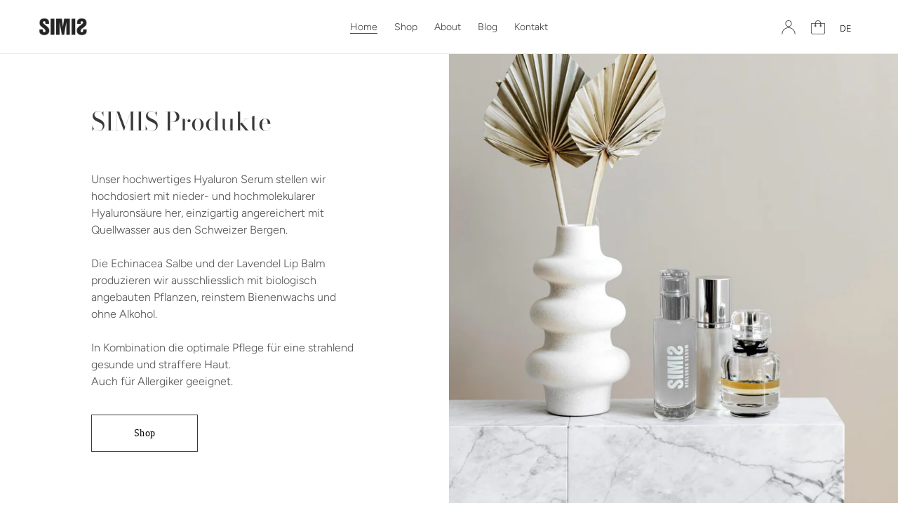

--- FILE ---
content_type: text/html; charset=utf-8
request_url: https://simis.world/
body_size: 25950
content:
<!doctype html>
<html class="no-js" lang="de">
<head>
  
  <!-- Global site tag (gtag.js) - Google Analytics -->
  <script async src="https://www.googletagmanager.com/gtag/js?id=UA-159204068-1"></script>
  <script>
  window.dataLayer = window.dataLayer || [];
  function gtag(){dataLayer.push(arguments);}
  gtag('js', new Date());
  gtag('config', 'UA-159204068-1');
  </script>

  <!-- Google tag (gtag.js) -->
  <script async src="https://www.googletagmanager.com/gtag/js?id=G-JELRQQ2REL"></script>
  <script>
    window.dataLayer = window.dataLayer || [];
    function gtag(){dataLayer.push(arguments);}
    gtag('js', new Date());
  
    gtag('config', 'G-JELRQQ2REL');
  </script>
  
  <meta charset="utf-8">
  <meta http-equiv="X-UA-Compatible" content="IE=edge,chrome=1">
  <meta name="viewport" content="width=device-width,initial-scale=1">
  <meta name="theme-color" content="#3a3a3a">

  <link rel="preconnect" href="https://cdn.shopify.com" crossorigin>
  <link rel="preconnect" href="https://fonts.shopifycdn.com" crossorigin>
  <link rel="preconnect" href="https://monorail-edge.shopifysvc.com">
  <link rel="preconnect" href="https://fonts.googleapis.com">
  <link rel="preconnect" href="https://fonts.gstatic.com" crossorigin>
  <link href="https://fonts.googleapis.com/css2?family=Bodoni+Moda&display=swap" rel="stylesheet"><link rel="preload" href="//simis.world/cdn/shop/t/10/assets/theme.css?v=148082382478386105471701440085" as="style">
  <link rel="preload" as="font" href="//simis.world/cdn/fonts/bodoni_moda/bodonimoda_n4.025af1859727a91866b3c708393a6dc972156491.woff2" type="font/woff2" crossorigin>
  <link rel="preload" as="font" href="//simis.world/cdn/fonts/figtree/figtree_n3.e4cc0323f8b9feb279bf6ced9d868d88ce80289f.woff2" type="font/woff2" crossorigin>
  <link rel="preload" as="font" href="//simis.world/cdn/fonts/figtree/figtree_n7.2fd9bfe01586148e644724096c9d75e8c7a90e55.woff2" type="font/woff2" crossorigin>
  <link rel="preload" href="//simis.world/cdn/shop/t/10/assets/theme.js?v=16954477458400608561629115156" as="script">
  <link rel="preload" href="//simis.world/cdn/shop/t/10/assets/lazysizes.js?v=63098554868324070131627998572" as="script">
  <link rel="preload" href="//simis.world/cdn/shop/t/10/assets/basicscroll.js?v=118733117234248117471627998568" as="script">
  <link rel="preload" href="//simis.world/cdn/shop/t/10/assets/hhide.js?v=29114811841080453931627998591" as="script"><link rel="canonical" href="https://simis.world/"><link rel="shortcut icon" href="//simis.world/cdn/shop/files/SIMIS-favicon_32x32.jpg?v=1626197328" type="image/png"><title>Bio Hyaluronsäure Serum | Swiss Made | simis.world
&ndash; SIMIS</title><meta name="description" content="Das hochkonzentrierte Bio Hyaluron Serum mit effektivstem Anti-Aging Effekt von SIMIS strafft und pflegt Ihre Haut ersichtlich ✓ Hyaluron Säure ✓ Aus Schweizer Quellwasser ✓ Online bestellen"><!-- /snippets/social-meta-tags.liquid -->


<meta property="og:site_name" content="SIMIS">
<meta property="og:url" content="https://simis.world/">
<meta property="og:title" content="Bio Hyaluronsäure Serum | Swiss Made | simis.world">
<meta property="og:type" content="website">
<meta property="og:description" content="Das hochkonzentrierte Bio Hyaluron Serum mit effektivstem Anti-Aging Effekt von SIMIS strafft und pflegt Ihre Haut ersichtlich ✓ Hyaluron Säure ✓ Aus Schweizer Quellwasser ✓ Online bestellen"><meta property="og:image" content="http://simis.world/cdn/shop/files/SIMIS-logo-black-2.png?v=1625032362">
  <meta property="og:image:secure_url" content="https://simis.world/cdn/shop/files/SIMIS-logo-black-2.png?v=1625032362">
  <meta property="og:image:width" content="1200">
  <meta property="og:image:height" content="628">


<meta name="twitter:card" content="summary_large_image">
<meta name="twitter:title" content="Bio Hyaluronsäure Serum | Swiss Made | simis.world">
<meta name="twitter:description" content="Das hochkonzentrierte Bio Hyaluron Serum mit effektivstem Anti-Aging Effekt von SIMIS strafft und pflegt Ihre Haut ersichtlich ✓ Hyaluron Säure ✓ Aus Schweizer Quellwasser ✓ Online bestellen">

  
<style data-shopify>
:root {
    --color-text: #3a3a3a;
    --color-text-rgb: 58, 58, 58;
    --color-body-text: #505050;
    --color-sale-text: #EA0606;
    --color-small-button-text-border: #3a3a3a;
    --color-text-field: #ffffff;
    --color-text-field-text: #000000;
    --color-text-field-text-rgb: 0, 0, 0;

    --color-btn-primary: #3a3a3a;
    --color-btn-primary-darker: #212121;
    --color-btn-primary-text: #ffffff;

    --color-blankstate: rgba(80, 80, 80, 0.35);
    --color-blankstate-border: rgba(80, 80, 80, 0.2);
    --color-blankstate-background: rgba(80, 80, 80, 0.1);

    --color-text-focus:#606060;
    --color-overlay-text-focus:#e6e6e6;
    --color-btn-primary-focus:#606060;
    --color-btn-social-focus:#d2d2d2;
    --color-small-button-text-border-focus:#606060;
    --predictive-search-focus:#f2f2f2;

    --color-body: #ffffff;
    --color-bg: #ffffff;
    --color-bg-rgb: 255, 255, 255;
    --color-bg-alt: rgba(80, 80, 80, 0.05);
    --color-bg-currency-selector: rgba(80, 80, 80, 0.2);

    --color-overlay-title-text: #ffffff;
    --color-image-overlay: #3a3a3a;
    --color-image-overlay-rgb: 58, 58, 58;--opacity-image-overlay: 0.35;--hover-overlay-opacity: 0.75;

    --color-border: #ebebeb;
    --color-border-form: #cccccc;
    --color-border-form-darker: #b3b3b3;

    --svg-select-icon: url(//simis.world/cdn/shop/t/10/assets/ico-select.svg?v=29003672709104678581627998591);
    --slick-img-url: url(//simis.world/cdn/shop/t/10/assets/ajax-loader.gif?v=41356863302472015721627998567);

    --font-weight-body--bold: 700;
    --font-weight-body--bolder: 400;

    --font-stack-header: "Bodoni Moda", serif;
    --font-style-header: normal;
    --font-weight-header: 400;

    --font-stack-body: Figtree, sans-serif;
    --font-style-body: normal;
    --font-weight-body: 300;

    --font-size-header: 36;

    --font-size-base: 14;

    --font-h1-desktop: 48;
    --font-h1-mobile: 45;
    --font-h2-desktop: 28;
    --font-h2-mobile: 25;
    --font-h3-mobile: 28;
    --font-h4-desktop: 24;
    --font-h4-mobile: 22;
    --font-h5-desktop: 20;
    --font-h5-mobile: 18;
    --font-h6-desktop: 19;
    --font-h6-mobile: 17;

    --font-mega-title-large-desktop: 90;

    --font-rich-text-large: 16;
    --font-rich-text-small: 12;

    
--color-video-bg: #f2f2f2;

    
    --global-color-image-loader-primary: rgba(58, 58, 58, 0.06);
    --global-color-image-loader-secondary: rgba(58, 58, 58, 0.12);
  }
</style>


  <style>*,::after,::before{box-sizing:border-box}body{margin:0}body,html{background-color:var(--color-body)}body,button{font-size:calc(var(--font-size-base) * 1px);font-family:var(--font-stack-body);font-style:var(--font-style-body);font-weight:var(--font-weight-body);color:var(--color-text);line-height:1.5}body,button{-webkit-font-smoothing:antialiased;-webkit-text-size-adjust:100%}.border-bottom{border-bottom:1px solid var(--color-border)}.btn--link{background-color:transparent;border:0;margin:0;color:var(--color-text);text-align:left}.text-right{text-align:right}.icon{display:inline-block;width:20px;height:20px;vertical-align:middle;fill:currentColor}.icon__fallback-text,.visually-hidden{position:absolute!important;overflow:hidden;clip:rect(0 0 0 0);height:1px;width:1px;margin:-1px;padding:0;border:0}svg.icon:not(.icon--full-color) circle,svg.icon:not(.icon--full-color) ellipse,svg.icon:not(.icon--full-color) g,svg.icon:not(.icon--full-color) line,svg.icon:not(.icon--full-color) path,svg.icon:not(.icon--full-color) polygon,svg.icon:not(.icon--full-color) polyline,svg.icon:not(.icon--full-color) rect,symbol.icon:not(.icon--full-color) circle,symbol.icon:not(.icon--full-color) ellipse,symbol.icon:not(.icon--full-color) g,symbol.icon:not(.icon--full-color) line,symbol.icon:not(.icon--full-color) path,symbol.icon:not(.icon--full-color) polygon,symbol.icon:not(.icon--full-color) polyline,symbol.icon:not(.icon--full-color) rect{fill:inherit;stroke:inherit}li{list-style:none}.list--inline{padding:0;margin:0}.list--inline>li{display:inline-block;margin-bottom:0;vertical-align:middle}a{color:var(--color-text);text-decoration:none}.h1,.h2,h1,h2{margin:0 0 17.5px;font-family: 'Bodoni Moda', serif;;font-style:var(--font-style-header);font-weight:var(--font-weight-header);line-height:1.2;overflow-wrap:break-word;word-wrap:break-word}.h1 a,.h2 a,h1 a,h2 a{color:inherit;text-decoration:none;font-weight:inherit}.h1,h1{font-size:calc(((var(--font-h1-desktop))/ (var(--font-size-base))) * 1em);text-transform:none;letter-spacing:0}@media only screen and (max-width:749px){.h1,h1{font-size:calc(((var(--font-h1-mobile))/ (var(--font-size-base))) * 1em)}}.h2,h2{font-size:calc(((var(--font-h2-desktop))/ (var(--font-size-base))) * 1em);/*text-transform:uppercase;letter-spacing:.1em*/}@media only screen and (max-width:749px){.h2,h2{font-size:calc(((var(--font-h2-mobile))/ (var(--font-size-base))) * 1em)}}p{color:var(--color-body-text);margin:0 0 19.44444px}@media only screen and (max-width:749px){p{font-size:calc(((var(--font-size-base) - 1)/ (var(--font-size-base))) * 1em)}}p:last-child{margin-bottom:0}@media only screen and (max-width:749px){.small--hide{display:none!important}}.grid{list-style:none;margin:0;padding:0;margin-left:-30px}.grid::after{content:'';display:table;clear:both}@media only screen and (max-width:749px){.grid{margin-left:-22px}}.grid::after{content:'';display:table;clear:both}.grid--no-gutters{margin-left:0}.grid--no-gutters .grid__item{padding-left:0}.grid--table{display:table;table-layout:fixed;width:100%}.grid--table>.grid__item{float:none;display:table-cell;vertical-align:middle}.grid__item{float:left;padding-left:30px;width:100%}@media only screen and (max-width:749px){.grid__item{padding-left:22px}}.grid__item[class*="--push"]{position:relative}@media only screen and (min-width:750px){.medium-up--one-quarter{width:25%}.medium-up--push-one-third{width:33.33%}.medium-up--one-half{width:50%}.medium-up--push-one-third{left:33.33%;position:relative}}.site-header{position:relative;background-color:var(--color-body)}@media only screen and (max-width:749px){.site-header{border-bottom:1px solid var(--color-border)}}@media only screen and (min-width:750px){.site-header{padding:0 55px}.site-header.logo--center{padding-top:30px}}.site-header__logo{margin:15px 0}.logo-align--center .site-header__logo{text-align:center;margin:0 auto}@media only screen and (max-width:749px){.logo-align--center .site-header__logo{text-align:left;margin:15px 0}}@media only screen and (max-width:749px){.site-header__logo{padding-left:22px;text-align:left}.site-header__logo img{margin:0}}.site-header__logo-link{display:inline-block;word-break:break-word}@media only screen and (min-width:750px){.logo-align--center .site-header__logo-link{margin:0 auto}}.site-header__logo-image{display:block}@media only screen and (min-width:750px){.site-header__logo-image{margin:0 auto}}.site-header__logo-image img{width:100%}.site-header__logo-image--centered img{margin:0 auto}.site-header__logo img{display:block}.site-header__icons{position:relative;white-space:nowrap}@media only screen and (max-width:749px){.site-header__icons{width:auto;padding-right:13px}.site-header__icons .btn--link,.site-header__icons .site-header__cart{font-size:calc(((var(--font-size-base))/ (var(--font-size-base))) * 1em)}}.site-header__icons-wrapper{position:relative;display:-webkit-flex;display:-ms-flexbox;display:flex;width:100%;-ms-flex-align:center;-webkit-align-items:center;-moz-align-items:center;-ms-align-items:center;-o-align-items:center;align-items:center;-webkit-justify-content:flex-end;-ms-justify-content:flex-end;justify-content:flex-end}.site-header__account,.site-header__cart,.site-header__search{position:relative}.site-header__search.site-header__icon{display:none}@media only screen and (min-width:1400px){.site-header__search.site-header__icon{display:block}}.site-header__search-toggle{display:block}@media only screen and (min-width:750px){.site-header__account,.site-header__cart{padding:10px 11px}}.site-header__cart-title,.site-header__search-title{position:absolute!important;overflow:hidden;clip:rect(0 0 0 0);height:1px;width:1px;margin:-1px;padding:0;border:0;display:block;vertical-align:middle}.site-header__cart-title{margin-right:3px}.site-header__cart-count{display:flex;align-items:center;justify-content:center;position:absolute;right:.4rem;top:.2rem;font-weight:700;background-color:var(--color-btn-primary);color:var(--color-btn-primary-text);border-radius:50%;min-width:1em;height:1em}.site-header__cart-count span{font-family:HelveticaNeue,"Helvetica Neue",Helvetica,Arial,sans-serif;font-size:calc(11em / 16);line-height:1}@media only screen and (max-width:749px){.site-header__cart-count{top:calc(7em / 16);right:0;border-radius:50%;min-width:calc(19em / 16);height:calc(19em / 16)}}@media only screen and (max-width:749px){.site-header__cart-count span{padding:.25em calc(6em / 16);font-size:12px}}.site-header__menu{display:none}@media only screen and (max-width:749px){.site-header__icon{display:inline-block;vertical-align:middle;padding:10px 11px;margin:0}}@media only screen and (min-width:750px){.site-header__icon .icon-search{margin-right:3px}}.announcement-bar{z-index:10;position:relative;text-align:center;border-bottom:1px solid transparent;padding:2px}.announcement-bar__link{display:block}.announcement-bar__message{display:block;padding:11px 22px;font-size:calc(((16)/ (var(--font-size-base))) * 1em);font-weight:var(--font-weight-header)}@media only screen and (min-width:750px){.announcement-bar__message{padding-left:55px;padding-right:55px}}.site-nav{position:relative;padding:0;text-align:center;margin:25px 0}.site-nav a{padding:3px 10px}.site-nav__link{display:block;white-space:nowrap}.site-nav--centered .site-nav__link{padding-top:0}.site-nav__link .icon-chevron-down{width:calc(8em / 16);height:calc(8em / 16);margin-left:.5rem}.site-nav__label{border-bottom:1px solid transparent}.site-nav__link--active .site-nav__label{border-bottom-color:var(--color-text)}.site-nav__link--button{border:none;background-color:transparent;padding:3px 10px}.site-header__mobile-nav{z-index:11;position:relative;background-color:var(--color-body)}@media only screen and (max-width:749px){.site-header__mobile-nav{display:-webkit-flex;display:-ms-flexbox;display:flex;width:100%;-ms-flex-align:center;-webkit-align-items:center;-moz-align-items:center;-ms-align-items:center;-o-align-items:center;align-items:center}}.mobile-nav--open .icon-close{display:none}.main-content{opacity:0}.main-content .shopify-section{display:none}.main-content .shopify-section:first-child{display:inherit}.critical-hidden{display:none}</style>
  
  <script>
    window.performance.mark('debut:theme_stylesheet_loaded.start');

    function onLoadStylesheet() {
      performance.mark('debut:theme_stylesheet_loaded.end');
      performance.measure('debut:theme_stylesheet_loaded', 'debut:theme_stylesheet_loaded.start', 'debut:theme_stylesheet_loaded.end');

      var url = "//simis.world/cdn/shop/t/10/assets/theme.css?v=148082382478386105471701440085";
      var link = document.querySelector('link[href="' + url + '"]');
      link.loaded = true;
      link.dispatchEvent(new Event('load'));
    }
  </script>
  
  <link rel="stylesheet" href="//simis.world/cdn/shop/t/10/assets/theme.css?v=148082382478386105471701440085" type="text/css" media="print" onload="this.media='all';onLoadStylesheet()">

  <style>
    @font-face {
  font-family: "Bodoni Moda";
  font-weight: 400;
  font-style: normal;
  font-display: swap;
  src: url("//simis.world/cdn/fonts/bodoni_moda/bodonimoda_n4.025af1859727a91866b3c708393a6dc972156491.woff2") format("woff2"),
       url("//simis.world/cdn/fonts/bodoni_moda/bodonimoda_n4.aebb4417dfed0dc5ec4a330249c3862add089916.woff") format("woff");
}

    @font-face {
  font-family: Figtree;
  font-weight: 300;
  font-style: normal;
  font-display: swap;
  src: url("//simis.world/cdn/fonts/figtree/figtree_n3.e4cc0323f8b9feb279bf6ced9d868d88ce80289f.woff2") format("woff2"),
       url("//simis.world/cdn/fonts/figtree/figtree_n3.db79ac3fb83d054d99bd79fccf8e8782b5cf449e.woff") format("woff");
}

    @font-face {
  font-family: Figtree;
  font-weight: 700;
  font-style: normal;
  font-display: swap;
  src: url("//simis.world/cdn/fonts/figtree/figtree_n7.2fd9bfe01586148e644724096c9d75e8c7a90e55.woff2") format("woff2"),
       url("//simis.world/cdn/fonts/figtree/figtree_n7.ea05de92d862f9594794ab281c4c3a67501ef5fc.woff") format("woff");
}

    @font-face {
  font-family: Figtree;
  font-weight: 400;
  font-style: normal;
  font-display: swap;
  src: url("//simis.world/cdn/fonts/figtree/figtree_n4.3c0838aba1701047e60be6a99a1b0a40ce9b8419.woff2") format("woff2"),
       url("//simis.world/cdn/fonts/figtree/figtree_n4.c0575d1db21fc3821f17fd6617d3dee552312137.woff") format("woff");
}

    @font-face {
  font-family: Figtree;
  font-weight: 300;
  font-style: italic;
  font-display: swap;
  src: url("//simis.world/cdn/fonts/figtree/figtree_i3.914abbe7a583759f0a18bf02652c9ee1f4bb1c6d.woff2") format("woff2"),
       url("//simis.world/cdn/fonts/figtree/figtree_i3.3d7354f07ddb3c61082efcb69896c65d6c00d9fa.woff") format("woff");
}

    @font-face {
  font-family: Figtree;
  font-weight: 700;
  font-style: italic;
  font-display: swap;
  src: url("//simis.world/cdn/fonts/figtree/figtree_i7.06add7096a6f2ab742e09ec7e498115904eda1fe.woff2") format("woff2"),
       url("//simis.world/cdn/fonts/figtree/figtree_i7.ee584b5fcaccdbb5518c0228158941f8df81b101.woff") format("woff");
}

  </style>

  <script>
    var theme = {
      breakpoints: {
        medium: 750,
        large: 990,
        widescreen: 1400
      },
      strings: {
        addToCart: "In den Warenkorb legen",
        soldOut: "Ausverkauft",
        unavailable: "Nicht verfügbar",
        regularPrice: "Normaler Preis",
        salePrice: "Sonderpreis",
        sale: "Angebot",
        fromLowestPrice: "von [price]",
        vendor: "Verkäufer",
        showMore: "Mehr anzeigen",
        showLess: "Weniger anzeigen",
        searchFor: "Suchen nach",
        addressError: "Kann die Adresse nicht finden",
        addressNoResults: "Keine Ergebnisse für diese Adresse",
        addressQueryLimit: "Du hast die Nutzungsgrenze der Google-API überschritten. Du solltest über ein Upgrade auf einen \u003ca href=\"https:\/\/developers.google.com\/maps\/premium\/usage-limits\"\u003ePremium-Plan\u003c\/a\u003e nachdenken.",
        authError: "Es gab ein Problem bei der Authentifizierung deineses Google Maps-Kontos.",
        newWindow: "Öffnet ein neues Fenster.",
        external: "Öffnet externe Website.",
        newWindowExternal: "Öffnet externe Website in einem neuen Fenster.",
        removeLabel: "[product] entfernen",
        update: "Warenkorb aktualisieren",
        quantity: "Menge",
        discountedTotal: "Gesamtrabatt",
        regularTotal: "Normaler Gesamtpreis",
        priceColumn: "Rabattdetails findest du in der Preisspalte.",
        quantityMinimumMessage: "Die Menge muss 1 oder mehr sein",
        cartError: "Beim Aktualisieren des Warenkorbs ist ein Fehler aufgetreten. Bitte versuche es erneut.",
        removedItemMessage: "\u003cspan class=\"cart__removed-product-details\"\u003e([quantity]) [link]\u003c\/span\u003e aus deinem Warenkorb entfernt.",
        unitPrice: "Einzelpreis",
        unitPriceSeparator: "pro",
        oneCartCount: "1 Artikel",
        otherCartCount: "[count] Produkte",
        quantityLabel: "Menge: [count]",
        products: "Produkte",
        loading: "Wird geladen",
        number_of_results: "[result_number] von [results_count]",
        number_of_results_found: "[results_count] Ergebnisse gefunden",
        one_result_found: "1 Ergebnis gefunden"
      },
      moneyFormat: "SFr. {{amount}}",
      moneyFormatWithCurrency: "SFr. {{amount}} CHF",
      settings: {
        predictiveSearchEnabled: true,
        predictiveSearchShowPrice: false,
        predictiveSearchShowVendor: false
      },
      stylesheet: "//simis.world/cdn/shop/t/10/assets/theme.css?v=148082382478386105471701440085"
    };if (sessionStorage.getItem("backToCollection")) {
        sessionStorage.removeItem("backToCollection")
      }document.documentElement.className = document.documentElement.className.replace('no-js', 'js');
  </script><script src="//simis.world/cdn/shop/t/10/assets/theme.js?v=16954477458400608561629115156" defer="defer"></script>
  <script src="//simis.world/cdn/shop/t/10/assets/lazysizes.js?v=63098554868324070131627998572" defer="defer"></script>
  <script src="//simis.world/cdn/shop/t/10/assets/hhide.js?v=29114811841080453931627998591" type="text/javascript" defer="defer"></script>
  <script src="//simis.world/cdn/shop/t/10/assets/basicscroll.js?v=118733117234248117471627998568" type="text/javascript" defer="defer"></script>
  <script src="https://ajax.googleapis.com/ajax/libs/jquery/3.5.1/jquery.min.js "rel="preload"></script>

  <script type="text/javascript">
    if (window.MSInputMethodContext && document.documentMode) {
      var scripts = document.getElementsByTagName('script')[0];
      var polyfill = document.createElement("script");
      polyfill.defer = true;
      polyfill.src = "//simis.world/cdn/shop/t/10/assets/ie11CustomProperties.min.js?v=146208399201472936201627998571";

      scripts.parentNode.insertBefore(polyfill, scripts);
    }
  </script>
  
  <script>window.performance && window.performance.mark && window.performance.mark('shopify.content_for_header.start');</script><meta id="shopify-digital-wallet" name="shopify-digital-wallet" content="/56764399772/digital_wallets/dialog">
<meta name="shopify-checkout-api-token" content="63710f24c1ab737b0343f87c3a3979d2">
<meta id="in-context-paypal-metadata" data-shop-id="56764399772" data-venmo-supported="false" data-environment="production" data-locale="de_DE" data-paypal-v4="true" data-currency="CHF">
<link rel="alternate" hreflang="x-default" href="https://simis.world/">
<link rel="alternate" hreflang="en" href="https://simis.world/en">
<script async="async" src="/checkouts/internal/preloads.js?locale=de-CH"></script>
<script id="shopify-features" type="application/json">{"accessToken":"63710f24c1ab737b0343f87c3a3979d2","betas":["rich-media-storefront-analytics"],"domain":"simis.world","predictiveSearch":true,"shopId":56764399772,"locale":"de"}</script>
<script>var Shopify = Shopify || {};
Shopify.shop = "simisworld.myshopify.com";
Shopify.locale = "de";
Shopify.currency = {"active":"CHF","rate":"1.0"};
Shopify.country = "CH";
Shopify.theme = {"name":"SIMIS (Live Website)","id":124920496284,"schema_name":"Debut","schema_version":"17.13.0","theme_store_id":796,"role":"main"};
Shopify.theme.handle = "null";
Shopify.theme.style = {"id":null,"handle":null};
Shopify.cdnHost = "simis.world/cdn";
Shopify.routes = Shopify.routes || {};
Shopify.routes.root = "/";</script>
<script type="module">!function(o){(o.Shopify=o.Shopify||{}).modules=!0}(window);</script>
<script>!function(o){function n(){var o=[];function n(){o.push(Array.prototype.slice.apply(arguments))}return n.q=o,n}var t=o.Shopify=o.Shopify||{};t.loadFeatures=n(),t.autoloadFeatures=n()}(window);</script>
<script id="shop-js-analytics" type="application/json">{"pageType":"index"}</script>
<script defer="defer" async type="module" src="//simis.world/cdn/shopifycloud/shop-js/modules/v2/client.init-shop-cart-sync_KNlu3ypL.de.esm.js"></script>
<script defer="defer" async type="module" src="//simis.world/cdn/shopifycloud/shop-js/modules/v2/chunk.common_SKKNcA3B.esm.js"></script>
<script type="module">
  await import("//simis.world/cdn/shopifycloud/shop-js/modules/v2/client.init-shop-cart-sync_KNlu3ypL.de.esm.js");
await import("//simis.world/cdn/shopifycloud/shop-js/modules/v2/chunk.common_SKKNcA3B.esm.js");

  window.Shopify.SignInWithShop?.initShopCartSync?.({"fedCMEnabled":true,"windoidEnabled":true});

</script>
<script>(function() {
  var isLoaded = false;
  function asyncLoad() {
    if (isLoaded) return;
    isLoaded = true;
    var urls = ["https:\/\/cdn.weglot.com\/weglot_script_tag.js?shop=simisworld.myshopify.com","https:\/\/cdn.shopify.com\/s\/files\/1\/0567\/6439\/9772\/t\/10\/assets\/booster_eu_cookie_56764399772.js?v=1627998568\u0026shop=simisworld.myshopify.com","https:\/\/l.getsitecontrol.com\/d4e25zk4.js?shop=simisworld.myshopify.com","https:\/\/instafeed.nfcube.com\/cdn\/e72b88dd01d71261a340ac8303feb264.js?shop=simisworld.myshopify.com"];
    for (var i = 0; i < urls.length; i++) {
      var s = document.createElement('script');
      s.type = 'text/javascript';
      s.async = true;
      s.src = urls[i];
      var x = document.getElementsByTagName('script')[0];
      x.parentNode.insertBefore(s, x);
    }
  };
  if(window.attachEvent) {
    window.attachEvent('onload', asyncLoad);
  } else {
    window.addEventListener('load', asyncLoad, false);
  }
})();</script>
<script id="__st">var __st={"a":56764399772,"offset":3600,"reqid":"299d2f8f-74a9-453c-b1af-5e6548cc6777-1766516412","pageurl":"simis.world\/","u":"53a7d53c4b69","p":"home"};</script>
<script>window.ShopifyPaypalV4VisibilityTracking = true;</script>
<script id="captcha-bootstrap">!function(){'use strict';const t='contact',e='account',n='new_comment',o=[[t,t],['blogs',n],['comments',n],[t,'customer']],c=[[e,'customer_login'],[e,'guest_login'],[e,'recover_customer_password'],[e,'create_customer']],r=t=>t.map((([t,e])=>`form[action*='/${t}']:not([data-nocaptcha='true']) input[name='form_type'][value='${e}']`)).join(','),a=t=>()=>t?[...document.querySelectorAll(t)].map((t=>t.form)):[];function s(){const t=[...o],e=r(t);return a(e)}const i='password',u='form_key',d=['recaptcha-v3-token','g-recaptcha-response','h-captcha-response',i],f=()=>{try{return window.sessionStorage}catch{return}},m='__shopify_v',_=t=>t.elements[u];function p(t,e,n=!1){try{const o=window.sessionStorage,c=JSON.parse(o.getItem(e)),{data:r}=function(t){const{data:e,action:n}=t;return t[m]||n?{data:e,action:n}:{data:t,action:n}}(c);for(const[e,n]of Object.entries(r))t.elements[e]&&(t.elements[e].value=n);n&&o.removeItem(e)}catch(o){console.error('form repopulation failed',{error:o})}}const l='form_type',E='cptcha';function T(t){t.dataset[E]=!0}const w=window,h=w.document,L='Shopify',v='ce_forms',y='captcha';let A=!1;((t,e)=>{const n=(g='f06e6c50-85a8-45c8-87d0-21a2b65856fe',I='https://cdn.shopify.com/shopifycloud/storefront-forms-hcaptcha/ce_storefront_forms_captcha_hcaptcha.v1.5.2.iife.js',D={infoText:'Durch hCaptcha geschützt',privacyText:'Datenschutz',termsText:'Allgemeine Geschäftsbedingungen'},(t,e,n)=>{const o=w[L][v],c=o.bindForm;if(c)return c(t,g,e,D).then(n);var r;o.q.push([[t,g,e,D],n]),r=I,A||(h.body.append(Object.assign(h.createElement('script'),{id:'captcha-provider',async:!0,src:r})),A=!0)});var g,I,D;w[L]=w[L]||{},w[L][v]=w[L][v]||{},w[L][v].q=[],w[L][y]=w[L][y]||{},w[L][y].protect=function(t,e){n(t,void 0,e),T(t)},Object.freeze(w[L][y]),function(t,e,n,w,h,L){const[v,y,A,g]=function(t,e,n){const i=e?o:[],u=t?c:[],d=[...i,...u],f=r(d),m=r(i),_=r(d.filter((([t,e])=>n.includes(e))));return[a(f),a(m),a(_),s()]}(w,h,L),I=t=>{const e=t.target;return e instanceof HTMLFormElement?e:e&&e.form},D=t=>v().includes(t);t.addEventListener('submit',(t=>{const e=I(t);if(!e)return;const n=D(e)&&!e.dataset.hcaptchaBound&&!e.dataset.recaptchaBound,o=_(e),c=g().includes(e)&&(!o||!o.value);(n||c)&&t.preventDefault(),c&&!n&&(function(t){try{if(!f())return;!function(t){const e=f();if(!e)return;const n=_(t);if(!n)return;const o=n.value;o&&e.removeItem(o)}(t);const e=Array.from(Array(32),(()=>Math.random().toString(36)[2])).join('');!function(t,e){_(t)||t.append(Object.assign(document.createElement('input'),{type:'hidden',name:u})),t.elements[u].value=e}(t,e),function(t,e){const n=f();if(!n)return;const o=[...t.querySelectorAll(`input[type='${i}']`)].map((({name:t})=>t)),c=[...d,...o],r={};for(const[a,s]of new FormData(t).entries())c.includes(a)||(r[a]=s);n.setItem(e,JSON.stringify({[m]:1,action:t.action,data:r}))}(t,e)}catch(e){console.error('failed to persist form',e)}}(e),e.submit())}));const S=(t,e)=>{t&&!t.dataset[E]&&(n(t,e.some((e=>e===t))),T(t))};for(const o of['focusin','change'])t.addEventListener(o,(t=>{const e=I(t);D(e)&&S(e,y())}));const B=e.get('form_key'),M=e.get(l),P=B&&M;t.addEventListener('DOMContentLoaded',(()=>{const t=y();if(P)for(const e of t)e.elements[l].value===M&&p(e,B);[...new Set([...A(),...v().filter((t=>'true'===t.dataset.shopifyCaptcha))])].forEach((e=>S(e,t)))}))}(h,new URLSearchParams(w.location.search),n,t,e,['guest_login'])})(!0,!0)}();</script>
<script integrity="sha256-4kQ18oKyAcykRKYeNunJcIwy7WH5gtpwJnB7kiuLZ1E=" data-source-attribution="shopify.loadfeatures" defer="defer" src="//simis.world/cdn/shopifycloud/storefront/assets/storefront/load_feature-a0a9edcb.js" crossorigin="anonymous"></script>
<script data-source-attribution="shopify.dynamic_checkout.dynamic.init">var Shopify=Shopify||{};Shopify.PaymentButton=Shopify.PaymentButton||{isStorefrontPortableWallets:!0,init:function(){window.Shopify.PaymentButton.init=function(){};var t=document.createElement("script");t.src="https://simis.world/cdn/shopifycloud/portable-wallets/latest/portable-wallets.de.js",t.type="module",document.head.appendChild(t)}};
</script>
<script data-source-attribution="shopify.dynamic_checkout.buyer_consent">
  function portableWalletsHideBuyerConsent(e){var t=document.getElementById("shopify-buyer-consent"),n=document.getElementById("shopify-subscription-policy-button");t&&n&&(t.classList.add("hidden"),t.setAttribute("aria-hidden","true"),n.removeEventListener("click",e))}function portableWalletsShowBuyerConsent(e){var t=document.getElementById("shopify-buyer-consent"),n=document.getElementById("shopify-subscription-policy-button");t&&n&&(t.classList.remove("hidden"),t.removeAttribute("aria-hidden"),n.addEventListener("click",e))}window.Shopify?.PaymentButton&&(window.Shopify.PaymentButton.hideBuyerConsent=portableWalletsHideBuyerConsent,window.Shopify.PaymentButton.showBuyerConsent=portableWalletsShowBuyerConsent);
</script>
<script data-source-attribution="shopify.dynamic_checkout.cart.bootstrap">document.addEventListener("DOMContentLoaded",(function(){function t(){return document.querySelector("shopify-accelerated-checkout-cart, shopify-accelerated-checkout")}if(t())Shopify.PaymentButton.init();else{new MutationObserver((function(e,n){t()&&(Shopify.PaymentButton.init(),n.disconnect())})).observe(document.body,{childList:!0,subtree:!0})}}));
</script>
<link id="shopify-accelerated-checkout-styles" rel="stylesheet" media="screen" href="https://simis.world/cdn/shopifycloud/portable-wallets/latest/accelerated-checkout-backwards-compat.css" crossorigin="anonymous">
<style id="shopify-accelerated-checkout-cart">
        #shopify-buyer-consent {
  margin-top: 1em;
  display: inline-block;
  width: 100%;
}

#shopify-buyer-consent.hidden {
  display: none;
}

#shopify-subscription-policy-button {
  background: none;
  border: none;
  padding: 0;
  text-decoration: underline;
  font-size: inherit;
  cursor: pointer;
}

#shopify-subscription-policy-button::before {
  box-shadow: none;
}

      </style>

<script>window.performance && window.performance.mark && window.performance.mark('shopify.content_for_header.end');</script>

  
  <!--Start Weglot Script-->
<script src="//cdn.weglot.com/weglot.min.js"></script>
<script id="has-script-tags">Weglot.initialize({ api_key:"wg_ae3755d09a90336de4c6a22665962cce3",
	switchers: [
       {
           // Same as button_style at root
           button_style: {
               full_name: false,
               with_name: true,
               is_dropdown: true,
               with_flags: false,
               flag_type: "circle",
               invert_flags: false
           },
           // Move switcher somewhere in the page
           location: {
               target: ".site-header__icons-wrapper", // You'll probably have to change it (see the step below in order to find the correct CSS selector)
               sibling: null
           }
       }
   ]
   });
</script>
<!--End Weglot Script-->


<script type="text/javascript" src="https://cdn.weglot.com/weglot.min.js"></script>
<script>
    Weglot.initialize({
        api_key: 'wg_ae3755d09a90336de4c6a22665962cce3'
    });
</script>
  
<script src="https://cdn.shopify.com/extensions/8d2c31d3-a828-4daf-820f-80b7f8e01c39/nova-eu-cookie-bar-gdpr-4/assets/nova-cookie-app-embed.js" type="text/javascript" defer="defer"></script>
<link href="https://cdn.shopify.com/extensions/8d2c31d3-a828-4daf-820f-80b7f8e01c39/nova-eu-cookie-bar-gdpr-4/assets/nova-cookie.css" rel="stylesheet" type="text/css" media="all">
<link href="https://monorail-edge.shopifysvc.com" rel="dns-prefetch">
<script>(function(){if ("sendBeacon" in navigator && "performance" in window) {try {var session_token_from_headers = performance.getEntriesByType('navigation')[0].serverTiming.find(x => x.name == '_s').description;} catch {var session_token_from_headers = undefined;}var session_cookie_matches = document.cookie.match(/_shopify_s=([^;]*)/);var session_token_from_cookie = session_cookie_matches && session_cookie_matches.length === 2 ? session_cookie_matches[1] : "";var session_token = session_token_from_headers || session_token_from_cookie || "";function handle_abandonment_event(e) {var entries = performance.getEntries().filter(function(entry) {return /monorail-edge.shopifysvc.com/.test(entry.name);});if (!window.abandonment_tracked && entries.length === 0) {window.abandonment_tracked = true;var currentMs = Date.now();var navigation_start = performance.timing.navigationStart;var payload = {shop_id: 56764399772,url: window.location.href,navigation_start,duration: currentMs - navigation_start,session_token,page_type: "index"};window.navigator.sendBeacon("https://monorail-edge.shopifysvc.com/v1/produce", JSON.stringify({schema_id: "online_store_buyer_site_abandonment/1.1",payload: payload,metadata: {event_created_at_ms: currentMs,event_sent_at_ms: currentMs}}));}}window.addEventListener('pagehide', handle_abandonment_event);}}());</script>
<script id="web-pixels-manager-setup">(function e(e,d,r,n,o){if(void 0===o&&(o={}),!Boolean(null===(a=null===(i=window.Shopify)||void 0===i?void 0:i.analytics)||void 0===a?void 0:a.replayQueue)){var i,a;window.Shopify=window.Shopify||{};var t=window.Shopify;t.analytics=t.analytics||{};var s=t.analytics;s.replayQueue=[],s.publish=function(e,d,r){return s.replayQueue.push([e,d,r]),!0};try{self.performance.mark("wpm:start")}catch(e){}var l=function(){var e={modern:/Edge?\/(1{2}[4-9]|1[2-9]\d|[2-9]\d{2}|\d{4,})\.\d+(\.\d+|)|Firefox\/(1{2}[4-9]|1[2-9]\d|[2-9]\d{2}|\d{4,})\.\d+(\.\d+|)|Chrom(ium|e)\/(9{2}|\d{3,})\.\d+(\.\d+|)|(Maci|X1{2}).+ Version\/(15\.\d+|(1[6-9]|[2-9]\d|\d{3,})\.\d+)([,.]\d+|)( \(\w+\)|)( Mobile\/\w+|) Safari\/|Chrome.+OPR\/(9{2}|\d{3,})\.\d+\.\d+|(CPU[ +]OS|iPhone[ +]OS|CPU[ +]iPhone|CPU IPhone OS|CPU iPad OS)[ +]+(15[._]\d+|(1[6-9]|[2-9]\d|\d{3,})[._]\d+)([._]\d+|)|Android:?[ /-](13[3-9]|1[4-9]\d|[2-9]\d{2}|\d{4,})(\.\d+|)(\.\d+|)|Android.+Firefox\/(13[5-9]|1[4-9]\d|[2-9]\d{2}|\d{4,})\.\d+(\.\d+|)|Android.+Chrom(ium|e)\/(13[3-9]|1[4-9]\d|[2-9]\d{2}|\d{4,})\.\d+(\.\d+|)|SamsungBrowser\/([2-9]\d|\d{3,})\.\d+/,legacy:/Edge?\/(1[6-9]|[2-9]\d|\d{3,})\.\d+(\.\d+|)|Firefox\/(5[4-9]|[6-9]\d|\d{3,})\.\d+(\.\d+|)|Chrom(ium|e)\/(5[1-9]|[6-9]\d|\d{3,})\.\d+(\.\d+|)([\d.]+$|.*Safari\/(?![\d.]+ Edge\/[\d.]+$))|(Maci|X1{2}).+ Version\/(10\.\d+|(1[1-9]|[2-9]\d|\d{3,})\.\d+)([,.]\d+|)( \(\w+\)|)( Mobile\/\w+|) Safari\/|Chrome.+OPR\/(3[89]|[4-9]\d|\d{3,})\.\d+\.\d+|(CPU[ +]OS|iPhone[ +]OS|CPU[ +]iPhone|CPU IPhone OS|CPU iPad OS)[ +]+(10[._]\d+|(1[1-9]|[2-9]\d|\d{3,})[._]\d+)([._]\d+|)|Android:?[ /-](13[3-9]|1[4-9]\d|[2-9]\d{2}|\d{4,})(\.\d+|)(\.\d+|)|Mobile Safari.+OPR\/([89]\d|\d{3,})\.\d+\.\d+|Android.+Firefox\/(13[5-9]|1[4-9]\d|[2-9]\d{2}|\d{4,})\.\d+(\.\d+|)|Android.+Chrom(ium|e)\/(13[3-9]|1[4-9]\d|[2-9]\d{2}|\d{4,})\.\d+(\.\d+|)|Android.+(UC? ?Browser|UCWEB|U3)[ /]?(15\.([5-9]|\d{2,})|(1[6-9]|[2-9]\d|\d{3,})\.\d+)\.\d+|SamsungBrowser\/(5\.\d+|([6-9]|\d{2,})\.\d+)|Android.+MQ{2}Browser\/(14(\.(9|\d{2,})|)|(1[5-9]|[2-9]\d|\d{3,})(\.\d+|))(\.\d+|)|K[Aa][Ii]OS\/(3\.\d+|([4-9]|\d{2,})\.\d+)(\.\d+|)/},d=e.modern,r=e.legacy,n=navigator.userAgent;return n.match(d)?"modern":n.match(r)?"legacy":"unknown"}(),u="modern"===l?"modern":"legacy",c=(null!=n?n:{modern:"",legacy:""})[u],f=function(e){return[e.baseUrl,"/wpm","/b",e.hashVersion,"modern"===e.buildTarget?"m":"l",".js"].join("")}({baseUrl:d,hashVersion:r,buildTarget:u}),m=function(e){var d=e.version,r=e.bundleTarget,n=e.surface,o=e.pageUrl,i=e.monorailEndpoint;return{emit:function(e){var a=e.status,t=e.errorMsg,s=(new Date).getTime(),l=JSON.stringify({metadata:{event_sent_at_ms:s},events:[{schema_id:"web_pixels_manager_load/3.1",payload:{version:d,bundle_target:r,page_url:o,status:a,surface:n,error_msg:t},metadata:{event_created_at_ms:s}}]});if(!i)return console&&console.warn&&console.warn("[Web Pixels Manager] No Monorail endpoint provided, skipping logging."),!1;try{return self.navigator.sendBeacon.bind(self.navigator)(i,l)}catch(e){}var u=new XMLHttpRequest;try{return u.open("POST",i,!0),u.setRequestHeader("Content-Type","text/plain"),u.send(l),!0}catch(e){return console&&console.warn&&console.warn("[Web Pixels Manager] Got an unhandled error while logging to Monorail."),!1}}}}({version:r,bundleTarget:l,surface:e.surface,pageUrl:self.location.href,monorailEndpoint:e.monorailEndpoint});try{o.browserTarget=l,function(e){var d=e.src,r=e.async,n=void 0===r||r,o=e.onload,i=e.onerror,a=e.sri,t=e.scriptDataAttributes,s=void 0===t?{}:t,l=document.createElement("script"),u=document.querySelector("head"),c=document.querySelector("body");if(l.async=n,l.src=d,a&&(l.integrity=a,l.crossOrigin="anonymous"),s)for(var f in s)if(Object.prototype.hasOwnProperty.call(s,f))try{l.dataset[f]=s[f]}catch(e){}if(o&&l.addEventListener("load",o),i&&l.addEventListener("error",i),u)u.appendChild(l);else{if(!c)throw new Error("Did not find a head or body element to append the script");c.appendChild(l)}}({src:f,async:!0,onload:function(){if(!function(){var e,d;return Boolean(null===(d=null===(e=window.Shopify)||void 0===e?void 0:e.analytics)||void 0===d?void 0:d.initialized)}()){var d=window.webPixelsManager.init(e)||void 0;if(d){var r=window.Shopify.analytics;r.replayQueue.forEach((function(e){var r=e[0],n=e[1],o=e[2];d.publishCustomEvent(r,n,o)})),r.replayQueue=[],r.publish=d.publishCustomEvent,r.visitor=d.visitor,r.initialized=!0}}},onerror:function(){return m.emit({status:"failed",errorMsg:"".concat(f," has failed to load")})},sri:function(e){var d=/^sha384-[A-Za-z0-9+/=]+$/;return"string"==typeof e&&d.test(e)}(c)?c:"",scriptDataAttributes:o}),m.emit({status:"loading"})}catch(e){m.emit({status:"failed",errorMsg:(null==e?void 0:e.message)||"Unknown error"})}}})({shopId: 56764399772,storefrontBaseUrl: "https://simis.world",extensionsBaseUrl: "https://extensions.shopifycdn.com/cdn/shopifycloud/web-pixels-manager",monorailEndpoint: "https://monorail-edge.shopifysvc.com/unstable/produce_batch",surface: "storefront-renderer",enabledBetaFlags: ["2dca8a86","a0d5f9d2"],webPixelsConfigList: [{"id":"shopify-app-pixel","configuration":"{}","eventPayloadVersion":"v1","runtimeContext":"STRICT","scriptVersion":"0450","apiClientId":"shopify-pixel","type":"APP","privacyPurposes":["ANALYTICS","MARKETING"]},{"id":"shopify-custom-pixel","eventPayloadVersion":"v1","runtimeContext":"LAX","scriptVersion":"0450","apiClientId":"shopify-pixel","type":"CUSTOM","privacyPurposes":["ANALYTICS","MARKETING"]}],isMerchantRequest: false,initData: {"shop":{"name":"SIMIS","paymentSettings":{"currencyCode":"CHF"},"myshopifyDomain":"simisworld.myshopify.com","countryCode":"CH","storefrontUrl":"https:\/\/simis.world"},"customer":null,"cart":null,"checkout":null,"productVariants":[],"purchasingCompany":null},},"https://simis.world/cdn","da62cc92w68dfea28pcf9825a4m392e00d0",{"modern":"","legacy":""},{"shopId":"56764399772","storefrontBaseUrl":"https:\/\/simis.world","extensionBaseUrl":"https:\/\/extensions.shopifycdn.com\/cdn\/shopifycloud\/web-pixels-manager","surface":"storefront-renderer","enabledBetaFlags":"[\"2dca8a86\", \"a0d5f9d2\"]","isMerchantRequest":"false","hashVersion":"da62cc92w68dfea28pcf9825a4m392e00d0","publish":"custom","events":"[[\"page_viewed\",{}]]"});</script><script>
  window.ShopifyAnalytics = window.ShopifyAnalytics || {};
  window.ShopifyAnalytics.meta = window.ShopifyAnalytics.meta || {};
  window.ShopifyAnalytics.meta.currency = 'CHF';
  var meta = {"page":{"pageType":"home","requestId":"299d2f8f-74a9-453c-b1af-5e6548cc6777-1766516412"}};
  for (var attr in meta) {
    window.ShopifyAnalytics.meta[attr] = meta[attr];
  }
</script>
<script class="analytics">
  (function () {
    var customDocumentWrite = function(content) {
      var jquery = null;

      if (window.jQuery) {
        jquery = window.jQuery;
      } else if (window.Checkout && window.Checkout.$) {
        jquery = window.Checkout.$;
      }

      if (jquery) {
        jquery('body').append(content);
      }
    };

    var hasLoggedConversion = function(token) {
      if (token) {
        return document.cookie.indexOf('loggedConversion=' + token) !== -1;
      }
      return false;
    }

    var setCookieIfConversion = function(token) {
      if (token) {
        var twoMonthsFromNow = new Date(Date.now());
        twoMonthsFromNow.setMonth(twoMonthsFromNow.getMonth() + 2);

        document.cookie = 'loggedConversion=' + token + '; expires=' + twoMonthsFromNow;
      }
    }

    var trekkie = window.ShopifyAnalytics.lib = window.trekkie = window.trekkie || [];
    if (trekkie.integrations) {
      return;
    }
    trekkie.methods = [
      'identify',
      'page',
      'ready',
      'track',
      'trackForm',
      'trackLink'
    ];
    trekkie.factory = function(method) {
      return function() {
        var args = Array.prototype.slice.call(arguments);
        args.unshift(method);
        trekkie.push(args);
        return trekkie;
      };
    };
    for (var i = 0; i < trekkie.methods.length; i++) {
      var key = trekkie.methods[i];
      trekkie[key] = trekkie.factory(key);
    }
    trekkie.load = function(config) {
      trekkie.config = config || {};
      trekkie.config.initialDocumentCookie = document.cookie;
      var first = document.getElementsByTagName('script')[0];
      var script = document.createElement('script');
      script.type = 'text/javascript';
      script.onerror = function(e) {
        var scriptFallback = document.createElement('script');
        scriptFallback.type = 'text/javascript';
        scriptFallback.onerror = function(error) {
                var Monorail = {
      produce: function produce(monorailDomain, schemaId, payload) {
        var currentMs = new Date().getTime();
        var event = {
          schema_id: schemaId,
          payload: payload,
          metadata: {
            event_created_at_ms: currentMs,
            event_sent_at_ms: currentMs
          }
        };
        return Monorail.sendRequest("https://" + monorailDomain + "/v1/produce", JSON.stringify(event));
      },
      sendRequest: function sendRequest(endpointUrl, payload) {
        // Try the sendBeacon API
        if (window && window.navigator && typeof window.navigator.sendBeacon === 'function' && typeof window.Blob === 'function' && !Monorail.isIos12()) {
          var blobData = new window.Blob([payload], {
            type: 'text/plain'
          });

          if (window.navigator.sendBeacon(endpointUrl, blobData)) {
            return true;
          } // sendBeacon was not successful

        } // XHR beacon

        var xhr = new XMLHttpRequest();

        try {
          xhr.open('POST', endpointUrl);
          xhr.setRequestHeader('Content-Type', 'text/plain');
          xhr.send(payload);
        } catch (e) {
          console.log(e);
        }

        return false;
      },
      isIos12: function isIos12() {
        return window.navigator.userAgent.lastIndexOf('iPhone; CPU iPhone OS 12_') !== -1 || window.navigator.userAgent.lastIndexOf('iPad; CPU OS 12_') !== -1;
      }
    };
    Monorail.produce('monorail-edge.shopifysvc.com',
      'trekkie_storefront_load_errors/1.1',
      {shop_id: 56764399772,
      theme_id: 124920496284,
      app_name: "storefront",
      context_url: window.location.href,
      source_url: "//simis.world/cdn/s/trekkie.storefront.8f32c7f0b513e73f3235c26245676203e1209161.min.js"});

        };
        scriptFallback.async = true;
        scriptFallback.src = '//simis.world/cdn/s/trekkie.storefront.8f32c7f0b513e73f3235c26245676203e1209161.min.js';
        first.parentNode.insertBefore(scriptFallback, first);
      };
      script.async = true;
      script.src = '//simis.world/cdn/s/trekkie.storefront.8f32c7f0b513e73f3235c26245676203e1209161.min.js';
      first.parentNode.insertBefore(script, first);
    };
    trekkie.load(
      {"Trekkie":{"appName":"storefront","development":false,"defaultAttributes":{"shopId":56764399772,"isMerchantRequest":null,"themeId":124920496284,"themeCityHash":"3747557135817638079","contentLanguage":"de","currency":"CHF","eventMetadataId":"2e89ac2e-8c03-403f-aa4f-81df312cfc9e"},"isServerSideCookieWritingEnabled":true,"monorailRegion":"shop_domain","enabledBetaFlags":["65f19447"]},"Session Attribution":{},"S2S":{"facebookCapiEnabled":false,"source":"trekkie-storefront-renderer","apiClientId":580111}}
    );

    var loaded = false;
    trekkie.ready(function() {
      if (loaded) return;
      loaded = true;

      window.ShopifyAnalytics.lib = window.trekkie;

      var originalDocumentWrite = document.write;
      document.write = customDocumentWrite;
      try { window.ShopifyAnalytics.merchantGoogleAnalytics.call(this); } catch(error) {};
      document.write = originalDocumentWrite;

      window.ShopifyAnalytics.lib.page(null,{"pageType":"home","requestId":"299d2f8f-74a9-453c-b1af-5e6548cc6777-1766516412","shopifyEmitted":true});

      var match = window.location.pathname.match(/checkouts\/(.+)\/(thank_you|post_purchase)/)
      var token = match? match[1]: undefined;
      if (!hasLoggedConversion(token)) {
        setCookieIfConversion(token);
        
      }
    });


        var eventsListenerScript = document.createElement('script');
        eventsListenerScript.async = true;
        eventsListenerScript.src = "//simis.world/cdn/shopifycloud/storefront/assets/shop_events_listener-3da45d37.js";
        document.getElementsByTagName('head')[0].appendChild(eventsListenerScript);

})();</script>
<script
  defer
  src="https://simis.world/cdn/shopifycloud/perf-kit/shopify-perf-kit-2.1.2.min.js"
  data-application="storefront-renderer"
  data-shop-id="56764399772"
  data-render-region="gcp-us-east1"
  data-page-type="index"
  data-theme-instance-id="124920496284"
  data-theme-name="Debut"
  data-theme-version="17.13.0"
  data-monorail-region="shop_domain"
  data-resource-timing-sampling-rate="10"
  data-shs="true"
  data-shs-beacon="true"
  data-shs-export-with-fetch="true"
  data-shs-logs-sample-rate="1"
  data-shs-beacon-endpoint="https://simis.world/api/collect"
></script>
</head>

<body class="template-index">

  <a class="in-page-link visually-hidden skip-link" href="#MainContent">Direkt zum Inhalt</a><style data-shopify>

  .cart-popup {
    box-shadow: 1px 1px 10px 2px rgba(235, 235, 235, 0.5);
  }</style><div class="cart-popup-wrapper cart-popup-wrapper--hidden critical-hidden" role="dialog" aria-modal="true" aria-labelledby="CartPopupHeading" data-cart-popup-wrapper>
  <div class="cart-popup" data-cart-popup tabindex="-1">
    <div class="cart-popup__header">
      <h2 id="CartPopupHeading" class="cart-popup__heading">Zum Warenkorb hinzugefügt</h2>
      <button class="cart-popup__close" aria-label="Schliessen" data-cart-popup-close><svg aria-hidden="true" focusable="false" role="presentation" class="icon icon-close" viewBox="0 0 496.096 496.096" style="enable-background:new 0 0 496.096 496.096;" xml:space="preserve">
  
  <path d="M259.41,247.998L493.754,13.654c3.123-3.124,3.123-8.188,0-11.312c-3.124-3.123-8.188-3.123-11.312,0L248.098,236.686
			L13.754,2.342C10.576-0.727,5.512-0.639,2.442,2.539c-2.994,3.1-2.994,8.015,0,11.115l234.344,234.344L2.442,482.342
			c-3.178,3.07-3.266,8.134-0.196,11.312s8.134,3.266,11.312,0.196c0.067-0.064,0.132-0.13,0.196-0.196L248.098,259.31
			l234.344,234.344c3.178,3.07,8.242,2.982,11.312-0.196c2.995-3.1,2.995-8.016,0-11.116L259.41,247.998z"/>
</svg></button>
    </div>
    <div class="cart-popup-item">
      <div class="cart-popup-item__image-wrapper hide" data-cart-popup-image-wrapper data-image-loading-animation></div>
      <div class="cart-popup-item__description">
        <div>
          <h3 class="cart-popup-item__title" data-cart-popup-title></h3>
          <ul class="product-details" aria-label="Produktdetails" data-cart-popup-product-details></ul>
        </div>
        <div class="cart-popup-item__quantity">
          <span class="visually-hidden" data-cart-popup-quantity-label></span>
          <span aria-hidden="true">Menge:</span>
          <span aria-hidden="true" data-cart-popup-quantity></span>
        </div>
      </div>
    </div>

    <a href="/cart" class="cart-popup__cta-link btn btn--secondary-accent">
      Warenkorb einsehen (<span data-cart-popup-cart-quantity></span>)
    </a>

    <div class="cart-popup__dismiss">
      <button class="cart-popup__dismiss-button text-link text-link--accent" data-cart-popup-dismiss>
        Weiter einkaufen
      </button>
    </div>
  </div>
</div>

<div id="shopify-section-header" class="shopify-section">

<div id="SearchDrawer" class="search-bar drawer drawer--top critical-hidden" role="dialog" aria-modal="true" aria-label="Suchen" data-predictive-search-drawer>
  <div class="search-bar__interior">
    <div class="search-form__container" data-search-form-container>
      <form class="search-form search-bar__form" action="/search" method="get" role="search">
        <div class="search-form__input-wrapper">
          <input
            type="text"
            name="q"
            placeholder="Suchen"
            role="combobox"
            aria-autocomplete="list"
            aria-owns="predictive-search-results"
            aria-expanded="false"
            aria-label="Suchen"
            aria-haspopup="listbox"
            class="search-form__input search-bar__input"
            data-predictive-search-drawer-input
            data-base-url="/search"
          />
          <input type="hidden" name="options[prefix]" value="last" aria-hidden="true" />
          <div class="predictive-search-wrapper predictive-search-wrapper--drawer" data-predictive-search-mount="drawer"></div>
        </div>

        <button class="search-bar__submit search-form__submit"
          type="submit"
          data-search-form-submit>
          <svg aria-hidden="true" focusable="false" role="presentation" class="icon icon-search" viewBox="0 0 37 40"><path d="M35.6 36l-9.8-9.8c4.1-5.4 3.6-13.2-1.3-18.1-5.4-5.4-14.2-5.4-19.7 0-5.4 5.4-5.4 14.2 0 19.7 2.6 2.6 6.1 4.1 9.8 4.1 3 0 5.9-1 8.3-2.8l9.8 9.8c.4.4.9.6 1.4.6s1-.2 1.4-.6c.9-.9.9-2.1.1-2.9zm-20.9-8.2c-2.6 0-5.1-1-7-2.9-3.9-3.9-3.9-10.1 0-14C9.6 9 12.2 8 14.7 8s5.1 1 7 2.9c3.9 3.9 3.9 10.1 0 14-1.9 1.9-4.4 2.9-7 2.9z"/></svg>
          <span class="icon__fallback-text">Suchen</span>
        </button>
      </form>

      <div class="search-bar__actions">
        <button type="button" class="btn--link search-bar__close js-drawer-close">
          <svg aria-hidden="true" focusable="false" role="presentation" class="icon icon-close" viewBox="0 0 496.096 496.096" style="enable-background:new 0 0 496.096 496.096;" xml:space="preserve">
  
  <path d="M259.41,247.998L493.754,13.654c3.123-3.124,3.123-8.188,0-11.312c-3.124-3.123-8.188-3.123-11.312,0L248.098,236.686
			L13.754,2.342C10.576-0.727,5.512-0.639,2.442,2.539c-2.994,3.1-2.994,8.015,0,11.115l234.344,234.344L2.442,482.342
			c-3.178,3.07-3.266,8.134-0.196,11.312s8.134,3.266,11.312,0.196c0.067-0.064,0.132-0.13,0.196-0.196L248.098,259.31
			l234.344,234.344c3.178,3.07,8.242,2.982,11.312-0.196c2.995-3.1,2.995-8.016,0-11.116L259.41,247.998z"/>
</svg>
          <span class="icon__fallback-text">Schließen (esc)</span>
        </button>
      </div>
    </div>
  </div>
</div>


<div class="header-moving" data-section-id="header" data-section-type="header-section" data-header-section>
  

  <header class="hheader site-header border-bottom logo--left" role="banner">
    <div class="grid grid--no-gutters grid--table site-header__mobile-nav">
      

      <div class="grid__item medium-up--one-quarter logo-align--left">
        
        
          <p class="h2 site-header__logo">
        
          
<a href="/" class="site-header__logo-image" data-image-loading-animation>
              
              <img class="lazyload js"
                   src="//simis.world/cdn/shop/files/SIMIS-logo-black-2_300x300.png?v=1625032362"
                   data-src="//simis.world/cdn/shop/files/SIMIS-logo-black-2_{width}x.png?v=1625032362"
                   data-widths="[180, 360, 540, 720, 900, 1080, 1296, 1512, 1728, 2048]"
                   data-aspectratio="2.7027027027027026"
                   data-sizes="auto"
                   alt="SIMIS"
                   style="max-width: 70px">
              <noscript>
                
                <img src="//simis.world/cdn/shop/files/SIMIS-logo-black-2_70x.png?v=1625032362"
                     srcset="//simis.world/cdn/shop/files/SIMIS-logo-black-2_70x.png?v=1625032362 1x, //simis.world/cdn/shop/files/SIMIS-logo-black-2_70x@2x.png?v=1625032362 2x"
                     alt="SIMIS"
                     style="max-width: 70px;">
              </noscript>
            </a>
          
        
          </p>
        
      </div>

      
        <nav class="grid__item medium-up--one-half small--hide" id="AccessibleNav" role="navigation">
          
<ul class="site-nav list--inline" id="SiteNav">
  



    
      <li  class="site-nav--active">
        <a href="/"
          class="site-nav__link site-nav__link--main site-nav__link--active"
           aria-current="page"
        >
          <span class="site-nav__label">Home</span>
        </a>
      </li>
    
  



    
      <li >
        <a href="/collections/all"
          class="site-nav__link site-nav__link--main"
          
        >
          <span class="site-nav__label">Shop</span>
        </a>
      </li>
    
  



    
      <li >
        <a href="/pages/about"
          class="site-nav__link site-nav__link--main"
          
        >
          <span class="site-nav__label">About</span>
        </a>
      </li>
    
  



    
      <li >
        <a href="/blogs/news"
          class="site-nav__link site-nav__link--main"
          
        >
          <span class="site-nav__label">Blog</span>
        </a>
      </li>
    
  



    
      <li >
        <a href="/pages/contact"
          class="site-nav__link site-nav__link--main"
          
        >
          <span class="site-nav__label">Kontakt</span>
        </a>
      </li>
    
  
</ul>

        </nav>
      

      <div class="grid__item medium-up--one-quarter text-right site-header__icons site-header__icons--plus">
        <div class="site-header__icons-wrapper">

          <button type="button" class="btn--link site-header__icon site-header__search-toggle small--hide js-drawer-open-top" data-predictive-search-open-drawer>
            <svg aria-hidden="true" focusable="false" role="presentation" class="icon icon-search" viewBox="0 0 37 40"><path d="M35.6 36l-9.8-9.8c4.1-5.4 3.6-13.2-1.3-18.1-5.4-5.4-14.2-5.4-19.7 0-5.4 5.4-5.4 14.2 0 19.7 2.6 2.6 6.1 4.1 9.8 4.1 3 0 5.9-1 8.3-2.8l9.8 9.8c.4.4.9.6 1.4.6s1-.2 1.4-.6c.9-.9.9-2.1.1-2.9zm-20.9-8.2c-2.6 0-5.1-1-7-2.9-3.9-3.9-3.9-10.1 0-14C9.6 9 12.2 8 14.7 8s5.1 1 7 2.9c3.9 3.9 3.9 10.1 0 14-1.9 1.9-4.4 2.9-7 2.9z"/></svg>
            <span class="icon__fallback-text">Suchen</span>
          </button>
          
      

          
            
              <a href="/account/login" class="site-header__icon site-header__account">
                <svg aria-hidden="true" focusable="false" role="presentation" class="icon icon-login" viewBox="0 0 513.323 513.323" style="enable-background:new 0 0 513.323 513.323;" xml:space="preserve">
  
  <path d="M256.661,257.323c-135.275,0-245.333,110.059-245.333,245.333c0,5.888,4.779,10.667,10.667,10.667
			s10.667-4.779,10.667-10.667c0-123.52,100.48-224,224-224s224,100.48,224,224c0,5.888,4.779,10.667,10.667,10.667
			c5.888,0,10.667-4.779,10.667-10.667C501.995,367.36,391.936,257.323,256.661,257.323z"/>
  <path d="M256.661,0c-64.683,0-117.333,52.629-117.333,117.333s52.651,117.333,117.333,117.333s117.333-52.629,117.333-117.333
			S321.344,0,256.661,0z M256.661,213.333c-52.928,0-96-43.072-96-96s43.072-96,96-96c52.928,0,96,43.072,96,96
			S309.589,213.333,256.661,213.333z"/>
</svg>
                <span class="icon__fallback-text">Einloggen</span>
              </a>
            
          

          <a href="/cart" class="site-header__icon site-header__cart">
            <svg aria-hidden="true" focusable="false" role="presentation" class="icon icon-cart" viewBox="0 0 512 512" style="enable-background:new 0 0 512 512;" xml:space="preserve">
  
  <path d="M501.333,106.667H10.667C4.779,106.667,0,111.445,0,117.333v320C0,478.507,33.493,512,74.667,512h362.667
			C478.507,512,512,478.507,512,437.333v-320C512,111.445,507.221,106.667,501.333,106.667z M490.667,437.333
			c0,29.419-23.915,53.333-53.333,53.333H74.667c-29.419,0-53.333-23.915-53.333-53.333V128h469.333V437.333z"/>
  <path d="M256,0c-58.816,0-106.667,47.851-106.667,106.667v74.667c0,5.888,4.779,10.667,10.667,10.667s10.667-4.779,10.667-10.667
			v-74.667c0-47.061,38.272-85.333,85.333-85.333s85.333,38.272,85.333,85.333v74.667c0,5.888,4.779,10.667,10.667,10.667
			c5.888,0,10.667-4.779,10.667-10.667v-74.667C362.667,47.851,314.816,0,256,0z"/>
  <path d="M160,170.667c-17.643,0-32,14.357-32,32c0,17.643,14.357,32,32,32s32-14.357,32-32
			C192,185.024,177.643,170.667,160,170.667z M160,213.333c-5.867,0-10.667-4.8-10.667-10.667c0-5.867,4.8-10.667,10.667-10.667
			c5.867,0,10.667,4.8,10.667,10.667C170.667,208.533,165.867,213.333,160,213.333z"/>
  <path d="M352,170.667c-17.643,0-32,14.357-32,32c0,17.643,14.357,32,32,32c17.643,0,32-14.357,32-32
			C384,185.024,369.643,170.667,352,170.667z M352,213.333c-5.867,0-10.667-4.8-10.667-10.667c0-5.867,4.8-10.667,10.667-10.667
			c5.867,0,10.667,4.8,10.667,10.667C362.667,208.533,357.867,213.333,352,213.333z"/>
  
</svg>
            <span class="icon__fallback-text">Warenkorb</span>
            <div id="CartCount" class="site-header__cart-count hide critical-hidden" data-cart-count-bubble>
              <span data-cart-count>0</span>
              <span class="icon__fallback-text medium-up--hide">Produkte</span>
            </div>
          </a>

          
            <button type="button" class="btn--link site-header__icon site-header__menu js-mobile-nav-toggle mobile-nav--open" aria-controls="MobileNav"  aria-expanded="false" aria-label="Menü">
              <svg aria-hidden="true" focusable="false" role="presentation" class="icon icon-hamburger" viewBox="0 0 512 512" style="enable-background:new 0 0 512 512;" xml:space="preserve">
  
  <path d="M501.333,96H10.667C4.779,96,0,100.779,0,106.667s4.779,10.667,10.667,10.667h490.667c5.888,0,10.667-4.779,10.667-10.667
			S507.221,96,501.333,96z"/>
  <path d="M501.333,245.333H10.667C4.779,245.333,0,250.112,0,256s4.779,10.667,10.667,10.667h490.667
			c5.888,0,10.667-4.779,10.667-10.667S507.221,245.333,501.333,245.333z"/>
  <path d="M501.333,394.667H10.667C4.779,394.667,0,399.445,0,405.333C0,411.221,4.779,416,10.667,416h490.667
			c5.888,0,10.667-4.779,10.667-10.667C512,399.445,507.221,394.667,501.333,394.667z"/>
</svg>
              <svg aria-hidden="true" focusable="false" role="presentation" class="icon icon-close" viewBox="0 0 496.096 496.096" style="enable-background:new 0 0 496.096 496.096;" xml:space="preserve">
  
  <path d="M259.41,247.998L493.754,13.654c3.123-3.124,3.123-8.188,0-11.312c-3.124-3.123-8.188-3.123-11.312,0L248.098,236.686
			L13.754,2.342C10.576-0.727,5.512-0.639,2.442,2.539c-2.994,3.1-2.994,8.015,0,11.115l234.344,234.344L2.442,482.342
			c-3.178,3.07-3.266,8.134-0.196,11.312s8.134,3.266,11.312,0.196c0.067-0.064,0.132-0.13,0.196-0.196L248.098,259.31
			l234.344,234.344c3.178,3.07,8.242,2.982,11.312-0.196c2.995-3.1,2.995-8.016,0-11.116L259.41,247.998z"/>
</svg>
            </button>
          
        </div>

      </div>
    </div>

    <nav class="mobile-nav-wrapper medium-up--hide critical-hidden" role="navigation">
      <ul id="MobileNav" class="mobile-nav">
        
<li class="mobile-nav__item border-bottom">
            
              <a href="/"
                class="mobile-nav__link mobile-nav__link--active"
                 aria-current="page"
              >
                <span class="mobile-nav__label">Home</span>
              </a>
            
          </li>
        
<li class="mobile-nav__item border-bottom">
            
              <a href="/collections/all"
                class="mobile-nav__link"
                
              >
                <span class="mobile-nav__label">Shop</span>
              </a>
            
          </li>
        
<li class="mobile-nav__item border-bottom">
            
              <a href="/pages/about"
                class="mobile-nav__link"
                
              >
                <span class="mobile-nav__label">About</span>
              </a>
            
          </li>
        
<li class="mobile-nav__item border-bottom">
            
              <a href="/blogs/news"
                class="mobile-nav__link"
                
              >
                <span class="mobile-nav__label">Blog</span>
              </a>
            
          </li>
        
<li class="mobile-nav__item">
            
              <a href="/pages/contact"
                class="mobile-nav__link"
                
              >
                <span class="mobile-nav__label">Kontakt</span>
              </a>
            
          </li>
        
      </ul>
    </nav>
  </header>

  
</div>



<script type="application/ld+json">
{
  "@context": "http://schema.org",
  "@type": "Organization",
  "name": "SIMIS",
  
    
    "logo": "https:\/\/simis.world\/cdn\/shop\/files\/SIMIS-logo-black-2_200x.png?v=1625032362",
  
  "sameAs": [
    "",
    "https:\/\/www.facebook.com\/simissimonek",
    "",
    "https:\/\/www.instagram.com\/simis.swiss",
    "https:\/\/www.linkedin.com\/in\/simone-krebs-25a88633\/",
    "",
    "",
    ""
  ],
  "url": "https:\/\/simis.world"
}
</script>


  
  <script type="application/ld+json">
    {
      "@context": "http://schema.org",
      "@type": "WebSite",
      "name": "SIMIS",
      "potentialAction": {
        "@type": "SearchAction",
        "target": "https:\/\/simis.world\/search?q={search_term_string}",
        "query-input": "required name=search_term_string"
      },
      "url": "https:\/\/simis.world"
    }
  </script>



</div>

  <div class="page-container drawer-page-content" id="PageContainer">

    <main class="main-content js-focus-hidden" id="MainContent" role="main" tabindex="-1">
      <div class='social-widget-wrapper' data-widget-id='30080'></div>






<!-- BEGIN content_for_index --><div id="shopify-section-1623439799863cbd46" class="shopify-section index-section"><div class="page-width-hero feature-row-hero">
  
  <div class="feature-row-hero">
    
    <div class="hero-justify feature-row__item feature-row__text-hero feature-row__text--hero-right">
      
          <h1 class="h3 appear-header">SIMIS Produkte</h1>
      
      
            <div class="rte rte-setting featured-row__subtext appear-text"><p>Unser hochwertiges Hyaluron Serum stellen wir hochdosiert mit nieder- und hochmolekularer Hyaluronsäure her, einzigartig angereichert mit Quellwasser aus den Schweizer Bergen.<br/><br/>Die Echinacea Salbe und der Lavendel Lip Balm produzieren wir ausschliesslich mit biologisch angebauten Pflanzen, reinstem Bienenwachs und ohne Alkohol.<br/><br/>In Kombination die optimale Pflege für eine strahlend gesunde und straffere Haut. <br/>Auch für Allergiker geeignet.</p></div>
      
      
<a href="/collections/all"
          class="btn appear-button"
          aria-label="Shop: Katalog">Shop</a>
      
    </div>
    
      
    <div class="feature-row__item">
      
        
        
<style>#FeatureRowImage-1623439799863cbd46 {
    max-width: 1000.0px;
    max-height: 1000px;
  }

  #FeatureRowImageWrapperHero-1623439799863cbd46 {
    max-width: 1000.0px;
  }
</style>

        <div id="FeatureRowImageWrapperHero-1623439799863cbd46" class="feature-row__image-wrapper-hero js">
          <div style="padding-top:100.0%;" data-image-loading-animation>
            <img id="FeatureRowImage-1623439799863cbd46"
                 class="feature-row__image-hero lazyload"
                 data-src="//simis.world/cdn/shop/files/simis-main-new_{width}x.jpg?v=1626267439"
                 data-widths="[180, 360, 540, 720, 900, 1080, 1296, 1512, 1728, 2048]"
                 data-aspectratio="1.0"
                 data-sizes="auto"
                 alt="SIMIS Hyaluronsäure 35ml">
          </div>
        </div>
        <noscript>
          <img src="//simis.world/cdn/shop/files/simis-main-new_600x600@2x.jpg?v=1626267439" alt="SIMIS Hyaluronsäure 35ml" class="feature-row__image" />
        </noscript>
      
    </div>
  
    
  </div>
</div>




</div><div id="shopify-section-16224889636501e8f3" class="shopify-section index-section"><div class="page-width">
  
    <div class="section-header text-center">
      <h2>Hyaluronsäure</h2>
    </div>
  

<ul class="grid grid--uniform grid--view-items">
    
      <li class="grid__item grid__item--16224889636501e8f3 medium-up--one-half">
        
<div class="grid-view-item product-card">
  <a class="grid-view-item__link grid-view-item__image-container full-width-link" href="/products/simis-hyaluron-serum-35ml">
    <span class="visually-hidden">SIMIS Hyaluron Serum 35ml</span>
  </a>

  
  

    <style>#ProductCardImage-16224889636501e8f3-6779328856220 {
    max-width: 530.0px;
    max-height: 530px;
  }

  #ProductCardImageWrapper-16224889636501e8f3-6779328856220 {
    max-width: 530.0px;
  }
</style>

  

  <div class="product-card__image-with-placeholder-wrapper" data-image-loading-animation>
    <div id="ProductCardImageWrapper-16224889636501e8f3-6779328856220" class="grid-view-item__image-wrapper product-card__image-wrapper js">
      <div style="padding-top:100.0%;">
        <div class="product-card__hover-image">
              <img id="ProductCardImage-16224889636501e8f3-6779328856220"
                    class="grid-view-item__image lazyload"
                    alt="SIMIS Hyaluron Serum 35ml"
                    data-src="//simis.world/cdn/shop/products/SIMIS_HyaluronSerum_35ml_new_{width}x.jpg?v=1628014430"
                    data-widths="[180, 360, 540, 720, 900, 1080, 1296, 1512, 1728, 2048]"
                    data-aspectratio="1.0"
                    data-sizes="auto"
                    data-image>
              <img class="product-hover_image" src="//simis.world/cdn/shop/products/35ml-second_2000x2000.jpg?v=1628014430" alt="SIMIS Hyaluron Serum 35ml Liquid " />
          </div>
      </div>
    </div>
  </div>

  <noscript>
    

    <img class="grid-view-item__image" src="//simis.world/cdn/shop/products/SIMIS_HyaluronSerum_35ml_new_530x530@2x.jpg?v=1628014430" alt="SIMIS Hyaluron Serum 35ml" style="max-width: 530.0px;">

  </noscript>

  <div class="h4 grid-view-item__title product-card__title" aria-hidden="true">SIMIS Hyaluron Serum 35ml</div>

  
<dl class="price price--listing"
>
  
<div class="price__regular">
    <dt>
      <span class="visually-hidden visually-hidden--inline">Normaler Preis</span>
    </dt>
    <dd>
      <span class="price-item price-item--regular">SFr. 90.00
</span>
    </dd>
  </div>
  <div class="price__sale">
    <dt>
      <span class="visually-hidden visually-hidden--inline">Sonderpreis</span>
    </dt>
    <dd>
      <span class="price-item price-item--sale">SFr. 90.00
</span>
    </dd>
    <div class="price__compare">
      <dt>
        <span class="visually-hidden visually-hidden--inline">Normaler Preis</span>
      </dt>
      <dd>
        <s class="price-item price-item--regular">
          
        </s>
      </dd>
    </div>
  </div>
  <div class="price__unit">
    <dt>
      <span class="visually-hidden visually-hidden--inline">Einzelpreis</span>
    </dt>
    <dd class="price-unit-price"><span></span><span aria-hidden="true">/</span><span class="visually-hidden">pro&nbsp;</span><span></span></dd>
  </div>
  <div class="price__badges price__badges--listing">
    <span class="price__badge price__badge--sale" aria-hidden="true">
      <span>Angebot</span>
    </span>
    <span class="price__badge price__badge--sold-out">
      <span>Ausverkauft</span>
    </span>
  </div>
</dl>


</div>
      </li>
    
      <li class="grid__item grid__item--16224889636501e8f3 medium-up--one-half">
        
<div class="grid-view-item product-card">
  <a class="grid-view-item__link grid-view-item__image-container full-width-link" href="/products/simis-hyaluron-serum-5ml">
    <span class="visually-hidden">SIMIS Hyaluron Serum 5ml</span>
  </a>

  
  

    <style>#ProductCardImage-16224889636501e8f3-6779332067484 {
    max-width: 530.0px;
    max-height: 530px;
  }

  #ProductCardImageWrapper-16224889636501e8f3-6779332067484 {
    max-width: 530.0px;
  }
</style>

  

  <div class="product-card__image-with-placeholder-wrapper" data-image-loading-animation>
    <div id="ProductCardImageWrapper-16224889636501e8f3-6779332067484" class="grid-view-item__image-wrapper product-card__image-wrapper js">
      <div style="padding-top:100.0%;">
        <div class="product-card__hover-image">
              <img id="ProductCardImage-16224889636501e8f3-6779332067484"
                    class="grid-view-item__image lazyload"
                    alt="SIMIS Hyaluron Serum 5ml"
                    data-src="//simis.world/cdn/shop/products/SIMISHyaluronSerum5ml_{width}x.jpg?v=1628014392"
                    data-widths="[180, 360, 540, 720, 900, 1080, 1296, 1512, 1728, 2048]"
                    data-aspectratio="1.0"
                    data-sizes="auto"
                    data-image>
              <img class="product-hover_image" src="//simis.world/cdn/shop/products/5ml-second_2000x2000.jpg?v=1628014392" alt="SIMIS Hyaluron Serum 5ml Liquid" />
          </div>
      </div>
    </div>
  </div>

  <noscript>
    

    <img class="grid-view-item__image" src="//simis.world/cdn/shop/products/SIMISHyaluronSerum5ml_530x530@2x.jpg?v=1628014392" alt="SIMIS Hyaluron Serum 5ml" style="max-width: 530.0px;">

  </noscript>

  <div class="h4 grid-view-item__title product-card__title" aria-hidden="true">SIMIS Hyaluron Serum 5ml</div>

  
<dl class="price price--listing"
>
  
<div class="price__regular">
    <dt>
      <span class="visually-hidden visually-hidden--inline">Normaler Preis</span>
    </dt>
    <dd>
      <span class="price-item price-item--regular">SFr. 23.00
</span>
    </dd>
  </div>
  <div class="price__sale">
    <dt>
      <span class="visually-hidden visually-hidden--inline">Sonderpreis</span>
    </dt>
    <dd>
      <span class="price-item price-item--sale">SFr. 23.00
</span>
    </dd>
    <div class="price__compare">
      <dt>
        <span class="visually-hidden visually-hidden--inline">Normaler Preis</span>
      </dt>
      <dd>
        <s class="price-item price-item--regular">
          SFr. 0.00
        </s>
      </dd>
    </div>
  </div>
  <div class="price__unit">
    <dt>
      <span class="visually-hidden visually-hidden--inline">Einzelpreis</span>
    </dt>
    <dd class="price-unit-price"><span></span><span aria-hidden="true">/</span><span class="visually-hidden">pro&nbsp;</span><span></span></dd>
  </div>
  <div class="price__badges price__badges--listing">
    <span class="price__badge price__badge--sale" aria-hidden="true">
      <span>Angebot</span>
    </span>
    <span class="price__badge price__badge--sold-out">
      <span>Ausverkauft</span>
    </span>
  </div>
</dl>


</div>
      </li>
    
  </ul>

  

</div>




</div><div id="shopify-section-be256555-edeb-4a7f-bf2d-ac38935c1a62" class="shopify-section index-section"><div class="page-width">
  
    <div class="section-header text-center">
      <h2>Salbe und Balm</h2>
    </div>
  

<ul class="grid grid--uniform grid--view-items">
    
      <li class="grid__item grid__item--be256555-edeb-4a7f-bf2d-ac38935c1a62 medium-up--one-half">
        
<div class="grid-view-item product-card">
  <a class="grid-view-item__link grid-view-item__image-container full-width-link" href="/products/simis-echinacea-salbe-30ml">
    <span class="visually-hidden">SIMIS Echinacea Salbe 30ml</span>
  </a>

  
  

    <style>#ProductCardImage-be256555-edeb-4a7f-bf2d-ac38935c1a62-7794452332700 {
    max-width: 530.0px;
    max-height: 530px;
  }

  #ProductCardImageWrapper-be256555-edeb-4a7f-bf2d-ac38935c1a62-7794452332700 {
    max-width: 530.0px;
  }
</style>

  

  <div class="product-card__image-with-placeholder-wrapper" data-image-loading-animation>
    <div id="ProductCardImageWrapper-be256555-edeb-4a7f-bf2d-ac38935c1a62-7794452332700" class="grid-view-item__image-wrapper product-card__image-wrapper js">
      <div style="padding-top:100.0%;">
        <div class="product-card__hover-image">
              <img id="ProductCardImage-be256555-edeb-4a7f-bf2d-ac38935c1a62-7794452332700"
                    class="grid-view-item__image lazyload"
                    alt=""
                    data-src="//simis.world/cdn/shop/files/EchinaceaSalbe_SIMIS_2_{width}x.jpg?v=1700848228"
                    data-widths="[180, 360, 540, 720, 900, 1080, 1296, 1512, 1728, 2048]"
                    data-aspectratio="1.0"
                    data-sizes="auto"
                    data-image>
              <img class="product-hover_image" src="//simis.world/cdn/shop/files/Echinacea_08_1_2000x2000.jpg?v=1700848228" alt="SIMIS Echinacea Salbe 30ml" />
          </div>
      </div>
    </div>
  </div>

  <noscript>
    

    <img class="grid-view-item__image" src="//simis.world/cdn/shop/files/EchinaceaSalbe_SIMIS_2_530x530@2x.jpg?v=1700848228" alt="" style="max-width: 530.0px;">

  </noscript>

  <div class="h4 grid-view-item__title product-card__title" aria-hidden="true">SIMIS Echinacea Salbe 30ml</div>

  
<dl class="price price--listing"
>
  
<div class="price__regular">
    <dt>
      <span class="visually-hidden visually-hidden--inline">Normaler Preis</span>
    </dt>
    <dd>
      <span class="price-item price-item--regular">SFr. 34.00
</span>
    </dd>
  </div>
  <div class="price__sale">
    <dt>
      <span class="visually-hidden visually-hidden--inline">Sonderpreis</span>
    </dt>
    <dd>
      <span class="price-item price-item--sale">SFr. 34.00
</span>
    </dd>
    <div class="price__compare">
      <dt>
        <span class="visually-hidden visually-hidden--inline">Normaler Preis</span>
      </dt>
      <dd>
        <s class="price-item price-item--regular">
          
        </s>
      </dd>
    </div>
  </div>
  <div class="price__unit">
    <dt>
      <span class="visually-hidden visually-hidden--inline">Einzelpreis</span>
    </dt>
    <dd class="price-unit-price"><span></span><span aria-hidden="true">/</span><span class="visually-hidden">pro&nbsp;</span><span></span></dd>
  </div>
  <div class="price__badges price__badges--listing">
    <span class="price__badge price__badge--sale" aria-hidden="true">
      <span>Angebot</span>
    </span>
    <span class="price__badge price__badge--sold-out">
      <span>Ausverkauft</span>
    </span>
  </div>
</dl>


</div>
      </li>
    
      <li class="grid__item grid__item--be256555-edeb-4a7f-bf2d-ac38935c1a62 medium-up--one-half">
        
<div class="grid-view-item product-card">
  <a class="grid-view-item__link grid-view-item__image-container full-width-link" href="/products/simis-lavendel-lip-balm-10ml">
    <span class="visually-hidden">SIMIS Lavendel Lip Balm 10ml</span>
  </a>

  
  

    <style>#ProductCardImage-be256555-edeb-4a7f-bf2d-ac38935c1a62-7794556731548 {
    max-width: 530.0px;
    max-height: 530px;
  }

  #ProductCardImageWrapper-be256555-edeb-4a7f-bf2d-ac38935c1a62-7794556731548 {
    max-width: 530.0px;
  }
</style>

  

  <div class="product-card__image-with-placeholder-wrapper" data-image-loading-animation>
    <div id="ProductCardImageWrapper-be256555-edeb-4a7f-bf2d-ac38935c1a62-7794556731548" class="grid-view-item__image-wrapper product-card__image-wrapper js">
      <div style="padding-top:100.0%;">
        <div class="product-card__hover-image">
              <img id="ProductCardImage-be256555-edeb-4a7f-bf2d-ac38935c1a62-7794556731548"
                    class="grid-view-item__image lazyload"
                    alt=""
                    data-src="//simis.world/cdn/shop/files/LipBalm_SIMIS_1_{width}x.jpg?v=1700860793"
                    data-widths="[180, 360, 540, 720, 900, 1080, 1296, 1512, 1728, 2048]"
                    data-aspectratio="1.0"
                    data-sizes="auto"
                    data-image>
              <img class="product-hover_image" src="//simis.world/cdn/shop/files/Lavendel_04_1_2000x2000.jpg?v=1700861260" alt="SIMIS Lavendel Lip Balm 10ml" />
          </div>
      </div>
    </div>
  </div>

  <noscript>
    

    <img class="grid-view-item__image" src="//simis.world/cdn/shop/files/LipBalm_SIMIS_1_530x530@2x.jpg?v=1700860793" alt="" style="max-width: 530.0px;">

  </noscript>

  <div class="h4 grid-view-item__title product-card__title" aria-hidden="true">SIMIS Lavendel Lip Balm 10ml</div>

  
<dl class="price price--listing"
>
  
<div class="price__regular">
    <dt>
      <span class="visually-hidden visually-hidden--inline">Normaler Preis</span>
    </dt>
    <dd>
      <span class="price-item price-item--regular">SFr. 10.00
</span>
    </dd>
  </div>
  <div class="price__sale">
    <dt>
      <span class="visually-hidden visually-hidden--inline">Sonderpreis</span>
    </dt>
    <dd>
      <span class="price-item price-item--sale">SFr. 10.00
</span>
    </dd>
    <div class="price__compare">
      <dt>
        <span class="visually-hidden visually-hidden--inline">Normaler Preis</span>
      </dt>
      <dd>
        <s class="price-item price-item--regular">
          
        </s>
      </dd>
    </div>
  </div>
  <div class="price__unit">
    <dt>
      <span class="visually-hidden visually-hidden--inline">Einzelpreis</span>
    </dt>
    <dd class="price-unit-price"><span></span><span aria-hidden="true">/</span><span class="visually-hidden">pro&nbsp;</span><span></span></dd>
  </div>
  <div class="price__badges price__badges--listing">
    <span class="price__badge price__badge--sale" aria-hidden="true">
      <span>Angebot</span>
    </span>
    <span class="price__badge price__badge--sold-out">
      <span>Ausverkauft</span>
    </span>
  </div>
</dl>


</div>
      </li>
    
  </ul>

  

</div>




</div><div id="shopify-section-66fe8233-8351-4dc0-9c5c-3fe3e31403f2" class="shopify-section index-section"><div class="page-width feature-row">
  

  <div class="feature-row">
    <div class="feature-row__bg bg_object">
    </div>
    
    <div class="feature-row__item tx_object feature-row__text feature-row__text--right">
      
        <h2 class="h3">Die optimale Kombination</h2>
      
      
        <div class="rte rte-setting featured-row__subtext"><p>Wir empfehlen SIMIS Echinacea Salbe als optimale Ergänzung  zu unserem Hyaluron Serum. Denn auch Echinacea reduziert Falten. Die Tannine, das sind pflanzliche Gerbstoffe, sind in der Lage menschliches Gewebe zu schrumpfen, die Haut strafft sich. Bei täglicher Anwendung reduzieren sich Einkerbungen merklich. Zusätzlich nährt und schützt Bienenwachs in Kombination mit Lanolin die Haut ideal.</p><p>Ich persönlich benutze die Echinacea Salbe auch als Tages- und Nachtcrème. Meine Haut fühlt sich frisch, geschmeidig und optimal genährt an.</p><p>Unser Lavendel Lip Balm schützt nachhaltig optimal gegen spröde und trockene Lippen. Zusätzlich haben sich meine Lippenfalten merklich reduziert. </p></div>
      
      
    </div>
    
      
    <div class="feature-row__item">
      
        
        
<style>#FeatureRowImage-66fe8233-8351-4dc0-9c5c-3fe3e31403f2 {
    max-width: 545.0px;
    max-height: 545px;
  }

  #FeatureRowImageWrapper-66fe8233-8351-4dc0-9c5c-3fe3e31403f2 {
    max-width: 545.0px;
  }
</style>

        <div id="FeatureRowImageWrapper-66fe8233-8351-4dc0-9c5c-3fe3e31403f2" class="feature-row__image-wrapper js">
          <div style="padding-top:100.0%;" data-image-loading-animation>
            <img id="FeatureRowImage-66fe8233-8351-4dc0-9c5c-3fe3e31403f2"
                 class="feature-row__image lazyload img_object"
                 data-src="//simis.world/cdn/shop/files/Die_optimale_Kombination_1_{width}x.jpg?v=1700864020"
                 data-widths="[180, 360, 540, 720, 900, 1080, 1296, 1512, 1728, 2048]"
                 data-aspectratio="1.0"
                 data-sizes="auto"
                 alt="">
          </div>
        </div>

        <noscript>
          <img src="//simis.world/cdn/shop/files/Die_optimale_Kombination_1_600x600@2x.jpg?v=1700864020" class="feature-row__image" />
        </noscript>
      
    </div>
  
    
  </div>
</div>




</div><div id="shopify-section-1622573125f2b5619c" class="shopify-section index-section"><div class="page-width feature-row">
  

  <div class="feature-row">
    <div class="feature-row__bg bg_object">
    </div>
    
      
    <div class="feature-row__item">
      
        
        
<style>#FeatureRowImage-1622573125f2b5619c {
    max-width: 545.0px;
    max-height: 545px;
  }

  #FeatureRowImageWrapper-1622573125f2b5619c {
    max-width: 545.0px;
  }
</style>

        <div id="FeatureRowImageWrapper-1622573125f2b5619c" class="feature-row__image-wrapper js">
          <div style="padding-top:100.0%;" data-image-loading-animation>
            <img id="FeatureRowImage-1622573125f2b5619c"
                 class="feature-row__image lazyload img_object"
                 data-src="//simis.world/cdn/shop/files/simis-main3_{width}x.jpg?v=1623090452"
                 data-widths="[180, 360, 540, 720, 900, 1080, 1296, 1512, 1728, 2048]"
                 data-aspectratio="1.0"
                 data-sizes="auto"
                 alt="SIMIS Hyaluronsäure Bad ">
          </div>
        </div>

        <noscript>
          <img src="//simis.world/cdn/shop/files/simis-main3_600x600@2x.jpg?v=1623090452" alt="SIMIS Hyaluronsäure Bad " class="feature-row__image" />
        </noscript>
      
    </div>
  
    
    <div class="feature-row__item tx_object feature-row__text feature-row__text--left">
      
        <h2 class="h3">Hyaluron Säure Mit lifting Effekt auf natürliche Art</h2>
      
      
        <div class="rte rte-setting featured-row__subtext"><p>Durch die optimale Mischung der im Hyaluron enthaltenen Wirkstoffanteile, ist die Wirksamkeit von SIMIS Hyaluron Serum Schweiz einzigartig, schnell spürbar und hautneutral. Ihre Haut glättet, strafft sich, Ihr Teint erstrahlt frisch und gepflegt. Der zusätzliche Vorteil von Hyaluron Serum Schweiz  ist die optimale Unterstützung zur Reduzierung von Lippenfalten. Swiss Made und vegan.</p></div>
      
      
<a href="/collections/all"
          class="btn"
          aria-label="Shop Hyaluron Serum: Katalog">Shop Hyaluron Serum</a>
      
    </div>
    
  </div>
</div>




</div><div id="shopify-section-16233946432a10ef50" class="shopify-section index-section"><div class="page-width rich-text-new">
  <div class="grid">
    <div class="rich-text-bg bg_object">
    </div>
    <div class="tx_object grid__item ">
      
        <div class="rich-text__heading--large text-center">
          <h2 class="h3">Das Einzigartige an unseren Produkten</h2>
        </div>
      
      
        <div class="rich-text__text--large rte-setting text-center"><p>ist das bewährte Zusammenspiel von ausschliesslich kostbaren, biologischen und natürlichen Ingredienzien, verbunden mit unserer geduldig handgefertigten Einzelherstellung in der Schweiz. Das Hyaluron Serum ist mit unserem mineralisierten Quellwasser aus den Tessiner Bergen angereichert. Die Verbindung von ultra-niedermolekularer und hochmolekularer Hyaluronsäure gewährleistet ein tiefes Eindringen in die Haut, sowie ein optimaler Schutz and der Oberfläche. Die Echinacea Salbe eignet sich hervorragend als Tages- und Nachtcrème. Sie nährt, pflegt und schützt die Haut vor erneutem Austrocknen. Zudem unterstützt Echinacea die Wundheilung. Sie ist ein Entzündungshemmer und Radikalfänger. Lavendel glättet und entspannt die Haut, hemmt Entzündungen und unterstützt Heilungsprozesse. Unsere Produkte sind ohne Alkohol hergestellt und feinst duftend aufeinander abgestimmt. Sie sind sehr gut verträglich und auch für Allergiker geeignet. Das macht sie zum Geheimtip.</p></div>
      
    </div>
  </div>
</div>




</div><div id="shopify-section-16225771945b5e4eda" class="shopify-section index-section"><div class="page-width feature-row">
  

  <div class="feature-row">
    <div class="feature-row__bg bg_object">
    </div>
    
    <div class="feature-row__item tx_object feature-row__text feature-row__text--right">
      
        <h2 class="h3">Die optimale Anwendung</h2>
      
      
        <div class="rte rte-setting featured-row__subtext"><p>SIMIS Hyaluron Serum morgens und abends auf das frisch gewaschene Gesicht, den Hals und das Dekolleté auftragen. Anschliessend unsere Echinacea Salbe auftragen. SIMIS Hyaluron Serum ist der natürliche Weg Ihrer Haut Glätte, Geschmeidigkeit und Elastizität zu verleihen, Ihren Teint erstrahlen zu lassen, Ihre Ausstrahlung optimal zu unterstützen. Gönnen Sie sich diese jugendliche Frische und verwöhnen Sie Ihre Haut täglich mit unserem wohltuenden und feinduftenden Serum, in Kombination mit unserer nährenden und schützenden Echinacea Salbe. Spannkraft und Volumen kehren zurück, der Alterungsprozess kann somit verlangsamt werden. Der Effekt ist einzigartig und wird Ihnen sicher viel Freude bereiten.</p></div>
      
      
<a href="/collections/all"
          class="btn"
          aria-label="Shop Hyaluron Serum: Katalog">Shop Hyaluron Serum</a>
      
    </div>
    
      
    <div class="feature-row__item">
      
        
        
<style>#FeatureRowImage-16225771945b5e4eda {
    max-width: 545.0px;
    max-height: 545px;
  }

  #FeatureRowImageWrapper-16225771945b5e4eda {
    max-width: 545.0px;
  }
</style>

        <div id="FeatureRowImageWrapper-16225771945b5e4eda" class="feature-row__image-wrapper js">
          <div style="padding-top:100.0%;" data-image-loading-animation>
            <img id="FeatureRowImage-16225771945b5e4eda"
                 class="feature-row__image lazyload img_object"
                 data-src="//simis.world/cdn/shop/files/simis-main2_{width}x.jpg?v=1623090469"
                 data-widths="[180, 360, 540, 720, 900, 1080, 1296, 1512, 1728, 2048]"
                 data-aspectratio="1.0"
                 data-sizes="auto"
                 alt="SIMIS Hyaluron Serum Bad">
          </div>
        </div>

        <noscript>
          <img src="//simis.world/cdn/shop/files/simis-main2_600x600@2x.jpg?v=1623090469" alt="SIMIS Hyaluron Serum Bad" class="feature-row__image" />
        </noscript>
      
    </div>
  
    
  </div>
</div>




</div><div id="shopify-section-1623670737ff0c44bc" class="shopify-section index-section"><div class="page-width rich-text-new">
  <div class="grid">
    <div class="rich-text-bg bg_object">
    </div>
    <div class="tx_object grid__item ">
      
        <div class="rich-text__heading--large text-center">
          <h2 class="h3">Die Welt der Düfte</h2>
        </div>
      
      
        <div class="rich-text__text--large rte-setting text-center"><p>rundet die Produkte von SIMIS ab. Mit dem Duft von Geranium und Frangipani knüpfen wir mit der Echinacea Salbe an unser Hyaluron Serum an. Geranie und Jasmin wirken ausgleichend auf das Nervensystem, harmonisierend und stresslösend, Frangipani steht für Zauber, Anmut und Schönheit. Der Lavendel mit seiner frischen, waldig blumigen Note ist den meisten bekannt. Er ist ein natürliches Heilmittel gegen innere Unruhe und Stress. Unsere Inhaltstoffe sind vegan und biologisch, sowie ohne Tierversuche hergestellt. Sie werden in der Schweiz hergestellt und sind somit Swiss Made.</p></div>
      
    </div>
  </div>
</div>




</div><div id="shopify-section-162257810445547410" class="shopify-section index-section"><div class="page-width feature-row">
  

  <div class="feature-row">
    <div class="feature-row__bg bg_object">
    </div>
    
      
    <div class="feature-row__item">
      
        
        
<style>#FeatureRowImage-162257810445547410 {
    max-width: 545.0px;
    max-height: 545px;
  }

  #FeatureRowImageWrapper-162257810445547410 {
    max-width: 545.0px;
  }
</style>

        <div id="FeatureRowImageWrapper-162257810445547410" class="feature-row__image-wrapper js">
          <div style="padding-top:100.0%;" data-image-loading-animation>
            <img id="FeatureRowImage-162257810445547410"
                 class="feature-row__image lazyload img_object"
                 data-src="//simis.world/cdn/shop/files/simis-main1_{width}x.jpg?v=1623090489"
                 data-widths="[180, 360, 540, 720, 900, 1080, 1296, 1512, 1728, 2048]"
                 data-aspectratio="1.0"
                 data-sizes="auto"
                 alt="Bad mit Blumen Hyaluron Serum Simis">
          </div>
        </div>

        <noscript>
          <img src="//simis.world/cdn/shop/files/simis-main1_600x600@2x.jpg?v=1623090489" alt="Bad mit Blumen Hyaluron Serum Simis" class="feature-row__image" />
        </noscript>
      
    </div>
  
    
    <div class="feature-row__item tx_object feature-row__text feature-row__text--left">
      
        <h2 class="h3">Die Wunderwaffe Hyaluron</h2>
      
      
        <div class="rte rte-setting featured-row__subtext"><p>Hyaluronsäure ist eine aus Polysacchariden (Vielfachzucker) bestehende Substanz, die im Bindegewebe vorkommt. Sie hat die Fähigkeit und Aufgabe, Wasser festzubinden, den Feuchtigkeitsgehalt der Haut zu regulieren - und ist ausserdem für die Produktion von Kollagen und Elastin verantwortlich. Diese Komponenten verleihen Ihrer Haut eine spürbare Festigkeit und Fülle.</p></div>
      
      
<a href="/collections/all"
          class="btn"
          aria-label="Shop Hyaluron Serum: Katalog">Shop Hyaluron Serum</a>
      
    </div>
    
  </div>
</div>




</div><div id="shopify-section-quotes" class="shopify-section index-section"><div class="page-width" data-section-id="quotes" data-section-type="quotes">
  
    <div class="section-header text-center">
      <h2>Bewertungen</h2>
    </div>
  

  
    <div class="quotes-wrapper" data-slider>
      <div class="quotes-slider-wrapper" data-slider-container>
        <div class="quotes-slider" id="Quotes-quotes" data-count="6" data-slider-track>
          
            <div id="slickSlidequotes-0"
              class="quotes-slide quotes-slide--quotes-0"
              aria-labelledby="slickDotquotes-0"
              
              data-slider-slide-index="0"
              data-slider-item>

              <blockquote class="quotes-slider__text text-center">
                <span class="quote-icon"><svg aria-hidden="true" focusable="false" role="presentation" class="icon icon-quote" viewBox="0 0 41 35"><path d="M10.208 17.711h6.124v16.332H0V21.684C0 8.184 5.444.956 16.332 0v6.125c-4.083 1.14-6.124 4.414-6.124 9.82v1.766zm24.498 0h6.124v16.332H24.498V21.684C24.498 8.184 29.942.956 40.83 0v6.125c-4.083 1.14-6.124 4.414-6.124 9.82v1.766z" fill="#000" fill-rule="evenodd"/></svg></span>
                
                  <div class="rte-setting rte"><p>SIMIS ist ein wunderbares Produkt. Durch den regelmässigen Gebrauch fühlt sich meine Haut frisch und ersichtlich geglättet an - ein top anti-aging Effekt. Ich empfehle jeder Frau SIMIS in die tägliche Gesichtspflege zu integrieren.</p></div>
                
                
                  <cite>Ruth Bugmann</cite>
                
              </blockquote>
            </div>
          
            <div id="slickSlideddc756f5-4e61-48b3-b76d-4be6e77563a1"
              class="quotes-slide quotes-slide--ddc756f5-4e61-48b3-b76d-4be6e77563a1"
              aria-labelledby="slickDotddc756f5-4e61-48b3-b76d-4be6e77563a1"
              
              data-slider-slide-index="1"
              data-slider-item>

              <blockquote class="quotes-slider__text text-center">
                <span class="quote-icon"><svg aria-hidden="true" focusable="false" role="presentation" class="icon icon-quote" viewBox="0 0 41 35"><path d="M10.208 17.711h6.124v16.332H0V21.684C0 8.184 5.444.956 16.332 0v6.125c-4.083 1.14-6.124 4.414-6.124 9.82v1.766zm24.498 0h6.124v16.332H24.498V21.684C24.498 8.184 29.942.956 40.83 0v6.125c-4.083 1.14-6.124 4.414-6.124 9.82v1.766z" fill="#000" fill-rule="evenodd"/></svg></span>
                
                  <div class="rte-setting rte"><p>Sehr gutes, qualitativ hochwertiges Serum. Klebt nicht beim Auftragen. Nährt und pflegt die Haut mit dem nötigen Hyaluron-Boost und Anti-Aging Effekt. Die Bestellung und Lieferung unkompliziert und schnell. Werde wieder bestellen!</p></div>
                
                
                  <cite>Daniela Laube</cite>
                
              </blockquote>
            </div>
          
            <div id="slickSlidequotes-1"
              class="quotes-slide quotes-slide--quotes-1"
              aria-labelledby="slickDotquotes-1"
              
              data-slider-slide-index="2"
              data-slider-item>

              <blockquote class="quotes-slider__text text-center">
                <span class="quote-icon"><svg aria-hidden="true" focusable="false" role="presentation" class="icon icon-quote" viewBox="0 0 41 35"><path d="M10.208 17.711h6.124v16.332H0V21.684C0 8.184 5.444.956 16.332 0v6.125c-4.083 1.14-6.124 4.414-6.124 9.82v1.766zm24.498 0h6.124v16.332H24.498V21.684C24.498 8.184 29.942.956 40.83 0v6.125c-4.083 1.14-6.124 4.414-6.124 9.82v1.766z" fill="#000" fill-rule="evenodd"/></svg></span>
                
                  <div class="rte-setting rte"><p>Ein tolles Produkt. Bringt müde Haut zum Strahlen. Die Haut wird deutlich straffer und trockene Haut wird effektiv bekämpft.</p></div>
                
                
                  <cite>Vesna Dzombic</cite>
                
              </blockquote>
            </div>
          
            <div id="slickSlidequotes-2"
              class="quotes-slide quotes-slide--quotes-2"
              aria-labelledby="slickDotquotes-2"
              
              data-slider-slide-index="3"
              data-slider-item>

              <blockquote class="quotes-slider__text text-center">
                <span class="quote-icon"><svg aria-hidden="true" focusable="false" role="presentation" class="icon icon-quote" viewBox="0 0 41 35"><path d="M10.208 17.711h6.124v16.332H0V21.684C0 8.184 5.444.956 16.332 0v6.125c-4.083 1.14-6.124 4.414-6.124 9.82v1.766zm24.498 0h6.124v16.332H24.498V21.684C24.498 8.184 29.942.956 40.83 0v6.125c-4.083 1.14-6.124 4.414-6.124 9.82v1.766z" fill="#000" fill-rule="evenodd"/></svg></span>
                
                  <div class="rte-setting rte"><p>Ich weiss, das kostet ein bisschen, aber es lohnt sich! Gibt einen frischen und sexy Glow. Meine Haut ist sichtbar schöner und glatter, herrlich aufgepolstert und fein, einfach nur wow!</p></div>
                
                
                  <cite>Nicole Huber</cite>
                
              </blockquote>
            </div>
          
            <div id="slickSlide6421ed4c-a711-4681-820c-650c85e249dc"
              class="quotes-slide quotes-slide--6421ed4c-a711-4681-820c-650c85e249dc"
              aria-labelledby="slickDot6421ed4c-a711-4681-820c-650c85e249dc"
              
              data-slider-slide-index="4"
              data-slider-item>

              <blockquote class="quotes-slider__text text-center">
                <span class="quote-icon"><svg aria-hidden="true" focusable="false" role="presentation" class="icon icon-quote" viewBox="0 0 41 35"><path d="M10.208 17.711h6.124v16.332H0V21.684C0 8.184 5.444.956 16.332 0v6.125c-4.083 1.14-6.124 4.414-6.124 9.82v1.766zm24.498 0h6.124v16.332H24.498V21.684C24.498 8.184 29.942.956 40.83 0v6.125c-4.083 1.14-6.124 4.414-6.124 9.82v1.766z" fill="#000" fill-rule="evenodd"/></svg></span>
                
                  <div class="rte-setting rte"><p>Ich bin ein Fan von SIMIS Hyaluron Serum. Für mich ein super Produkt! Es fühlt sich einfach gut an und erfrischt.</p></div>
                
                
                  <cite>Sabi Stillhard</cite>
                
              </blockquote>
            </div>
          
            <div id="slickSlide4afb0d0b-898a-4a52-9c78-4fc8112843a2"
              class="quotes-slide quotes-slide--4afb0d0b-898a-4a52-9c78-4fc8112843a2"
              aria-labelledby="slickDot4afb0d0b-898a-4a52-9c78-4fc8112843a2"
              
              data-slider-slide-index="5"
              data-slider-item>

              <blockquote class="quotes-slider__text text-center">
                <span class="quote-icon"><svg aria-hidden="true" focusable="false" role="presentation" class="icon icon-quote" viewBox="0 0 41 35"><path d="M10.208 17.711h6.124v16.332H0V21.684C0 8.184 5.444.956 16.332 0v6.125c-4.083 1.14-6.124 4.414-6.124 9.82v1.766zm24.498 0h6.124v16.332H24.498V21.684C24.498 8.184 29.942.956 40.83 0v6.125c-4.083 1.14-6.124 4.414-6.124 9.82v1.766z" fill="#000" fill-rule="evenodd"/></svg></span>
                
                  <div class="rte-setting rte"><p>SIMIS ist mein tägliches Schönheitsritual und als Wohlfühlmoment im Alltag nicht mehr wegzudenken. Meine Haut fühlt sich straffer an. Selbst meine Zornesfalte erscheint weicher. Gerade jetzt im Winter – zwischen geheizten Räumen und Kaltluft draussen – beweist das Serum seine Kraft: keine Rötungen, keine Reizungen, nicht einmal eine kleine Empfindlichkeit der Gesichtshaut.</p></div>
                
                
                  <cite>Karin Wild</cite>
                
              </blockquote>
            </div>
          
        </div>
      </div>

      
        <ul class="slick-dots" data-slider-indicators><li class="slick-active" data-slider-indicator>
              <button id="slickDotquotes-0"
                aria-label="Folie 1 laden"
                data-slide-number="0"
                aria-controls="slickSlidequotes-0"></button>
            </li><li data-slider-indicator>
              <button id="slickDotddc756f5-4e61-48b3-b76d-4be6e77563a1"
                aria-label="Folie 2 laden"
                data-slide-number="1"
                aria-controls="slickSlideddc756f5-4e61-48b3-b76d-4be6e77563a1"></button>
            </li><li data-slider-indicator>
              <button id="slickDotquotes-1"
                aria-label="Folie 3 laden"
                data-slide-number="2"
                aria-controls="slickSlidequotes-1"></button>
            </li><li data-slider-indicator>
              <button id="slickDotquotes-2"
                aria-label="Folie 4 laden"
                data-slide-number="3"
                aria-controls="slickSlidequotes-2"></button>
            </li><li data-slider-indicator>
              <button id="slickDot6421ed4c-a711-4681-820c-650c85e249dc"
                aria-label="Folie 5 laden"
                data-slide-number="4"
                aria-controls="slickSlide6421ed4c-a711-4681-820c-650c85e249dc"></button>
            </li><li data-slider-indicator>
              <button id="slickDot4afb0d0b-898a-4a52-9c78-4fc8112843a2"
                aria-label="Folie 6 laden"
                data-slide-number="5"
                aria-controls="slickSlide4afb0d0b-898a-4a52-9c78-4fc8112843a2"></button>
            </li></ul>
      
    </div>
  

  
</div>




</div><div id="shopify-section-1625938561e543b081" class="shopify-section index-section"><div class="page-width rich-text-insta">
  <div class="instaf"></div>
  <div class="grid">
    <div class="grid__item  medium-up--two-thirds medium-up--push-one-sixth">
      
        <div class="rich-text__heading--medium text-center">
          <h2 class="h3">@simis.swiss</h2>
        </div>
      
      
        <div class="rich-text__text--medium rte-setting text-center"><p>Folge uns auf Instagram</p></div>
      
    </div>
  </div>
</div>




</div><div id="shopify-section-162686310604dfe6e0" class="shopify-section"><style>#insta-feed{width:75%;}#insta-feed h2{font-size:20px;font-family: Helvetica;}</style><div id="insta-feed"></div></div><div id="shopify-section-16227921846cf3cdd2" class="shopify-section index-section"><div class="page-width-logo">
  <div class="page-width-logo-items">
  

  
    <ul class="logo-bar">
      
        <li class="logo-bar__item" >
          
          
            <img src="//simis.world/cdn/shop/files/earth_160x160@2x.png?v=1622816651" class="logo-bar__image" />
          
          
          <p>Nachhaltig hergestellt in der Schweiz</p>
        </li>
      
        <li class="logo-bar__item" >
          
          
            <img src="//simis.world/cdn/shop/files/no-gmo_160x160@2x.png?v=1623011057" class="logo-bar__image" />
          
          
          <p>Ohne Paraffine oder Parabene</p>
        </li>
      
        <li class="logo-bar__item" >
          
          
            <img src="//simis.world/cdn/shop/files/paws_160x160@2x.png?v=1622816781" class="logo-bar__image" />
          
          
          <p>Tierversuchsfrei</p>
        </li>
      
        <li class="logo-bar__item" >
          
          
            <img src="//simis.world/cdn/shop/files/green-tea_160x160@2x.png?v=1623010874" class="logo-bar__image" />
          
          
          <p>Ohne Sulfate oder Silikone</p>
        </li>
      
    </ul>
  

  
  </div>
</div>




</div><div id="shopify-section-1629289805359283fb" class="shopify-section index-section"><div class="page-width">
  <div class="video-custom">
    <video width="1024" height="576" preload="metadata" controls="controls" playsinline>
      <source src="https://cdn.shopify.com/s/files/1/0567/6439/9772/files/SIMIS_Hyaluron_Serum.mp4#t=0.5" type="video/mp4" />
    </video>
  </div>
  <div class="grid">
    <div class="grid__item  medium-up--two-thirds medium-up--push-one-sixth">
      
      
    </div>
  </div>
</div>




</div><div id="shopify-section-1623939020f532d46f" class="shopify-section index-section"><div class="page-width rich-text">
  <div class="instaf"></div>
  <div class="grid">
    <div class="grid__item  medium-up--two-thirds medium-up--push-one-sixth">
      
        <div class="rich-text__heading--medium text-center">
          <h2 class="h3">SIMIS Hyaluron Serum INCI</h2>
        </div>
      
      
        <div class="rich-text__text--medium rte-setting text-center"><p>Aqua Vitae, ultra-niedermolekulare Hyaluronsäure 8.000 – 30.000 Da vegan, hochmolekulare Hyaluronsäure 1.5 MDa vegan, Pelargonium graveolens, Jasminum officinalis, Plumeria alba, Urea, Euxyl PE9010 (Phenoxyethanol, Ethylhexlglycerin) &lt;1%, Haltbarkeit: Siehe Verpackung.<br/>Swiss Made.</p></div>
      
    </div>
  </div>
</div>




</div><div id="shopify-section-16287079266bf7c019" class="shopify-section index-section index-section--flush"><div class="newsletter-section">
  <div class="page-width">
    <div class="section-header text-center">
      
        <h2 class="h2">Newsletter abonnieren</h2>
      
      
        <div class="rte"><p>Abonnieren Sie unseren Newsletter, um über Neuheiten direkt informiert zu werden und Zugriff auf exklusive Angebote zu erhalten. Entdecken Sie nützliche Tipps und lernen Sie zudem alles über die richtige Pflege und die wertvollen Inhaltsstoffe unseres natürlichen Pflegeproduktes.</p></div>
      
    </div><form method="post" action="/contact#Contact_16287079266bf7c019" id="Contact_16287079266bf7c019" accept-charset="UTF-8" class="contact-form form-single-field" novalidate="novalidate"><input type="hidden" name="form_type" value="customer" /><input type="hidden" name="utf8" value="✓" />
<input type="hidden" name="contact[tags]" value="newsletter">
      <div class="input-group ">
        <input type="email"
          name="contact[email]"
          id="Contact_16287079266bf7c019-email"
          class="input-group__field"
          value=""
          placeholder="E-Mail-Adresse"
          aria-label="E-Mail-Adresse"
          aria-required="true"
          autocorrect="off"
          autocapitalize="off"
          
          >
        <span class="input-group__btn">
          <button type="submit" class="btn" name="commit">
            <span>Abonnieren</span>
          </button>
        </span>
      </div></form>
  </div>
</div>




</div><!-- END content_for_index -->


    </main>

    <div id="shopify-section-footer" class="shopify-section">
<style>
  .site-footer__hr {
    border-bottom: 1px solid #e6e6e6;
  }

  .site-footer p,
  .site-footer__linklist-item a,
  .site-footer__rte a,
  .site-footer h4,
  .site-footer small,
  .site-footer__copyright-content a,
  .site-footer__newsletter-error,
  .site-footer__social-icons .social-icons__link {
    color: #333232;
  }

  .site-footer {
    color: #333232;
    background-color: #ffffff;
  }

  .site-footer__rte a {
    border-bottom: 1px solid #333232;
  }

  .site-footer__rte a:hover,
  .site-footer__linklist-item a:hover,
  .site-footer__copyright-content a:hover {
    color: #5a5858;
    border-bottom: 1px solid #5a5858;
  }

  .site-footer__social-icons .social-icons__link:hover {
    color: #5a5858;
  }
</style><footer class="site-footer critical-hidden" role="contentinfo" data-section-id="footer" data-section-type="footer-section">
  <div class="page-width">
    
    <div class="site-footer__content"><div class="site-footer__item
                    
                    site-footer__item--one-third
                    "
             >
          <div class="site-footer__item-inner site-footer__item-inner--link_list"><p class="h4">Menu</p><ul class="site-footer__linklist
                            "><li class="site-footer__linklist-item">
                        <a href="/"
                           aria-current="page"
                        >
                          Home
                        </a>
                      </li><li class="site-footer__linklist-item">
                        <a href="/collections/all"
                          
                        >
                          Shop
                        </a>
                      </li><li class="site-footer__linklist-item">
                        <a href="/pages/about"
                          
                        >
                          About
                        </a>
                      </li><li class="site-footer__linklist-item">
                        <a href="/blogs/news"
                          
                        >
                          Blog
                        </a>
                      </li><li class="site-footer__linklist-item">
                        <a href="/pages/contact"
                          
                        >
                          Kontakt
                        </a>
                      </li></ul></div>
        </div><div class="site-footer__item
                    
                    site-footer__item--one-third
                    "
             >
          <div class="site-footer__item-inner site-footer__item-inner--link_list"><p class="h4">Allgemein</p><ul class="site-footer__linklist
                            "><li class="site-footer__linklist-item">
                        <a href="/pages/zahlungsarten"
                          
                        >
                          Zahlungsarten
                        </a>
                      </li><li class="site-footer__linklist-item">
                        <a href="/pages/agb-und-datenschutz"
                          
                        >
                          AGB Und Datenschutz
                        </a>
                      </li><li class="site-footer__linklist-item">
                        <a href="/pages/versand-und-lieferung"
                          
                        >
                          Versand und Lieferung
                        </a>
                      </li><li class="site-footer__linklist-item">
                        <a href="/pages/faq"
                          
                        >
                          FAQ
                        </a>
                      </li></ul></div>
        </div><div class="site-footer__item
                    
                    site-footer__item--one-third
                    "
             >
          <div class="site-footer__item-inner site-footer__item-inner--text"><p class="h4">Kontakt</p><div class="site-footer__rte
                              ">
                      <p>SIMIS<br/>Drahtzugstrasse 5<br/>8008 Zürich<br/><a href="mailto:mail@simis.world">mail@simis.world</a><br/>+41 79 409 47 89</p>
                  </div></div>
        </div></div>
  </div>

  <hr class="site-footer__hr"><div class="page-width">
    <div class="grid grid--no-gutters small--text-center grid--footer-float-right"><div class="grid__item small--hide one-half "></div><div class="grid__item  small--one-whole site-footer-item-tall"><ul class="list--inline site-footer__social-icons social-icons site-footer__icon-list"><li class="social-icons__item">
                  <a class="social-icons__link" href="https://www.facebook.com/simissimonek" aria-describedby="a11y-external-message"><svg aria-hidden="true" focusable="false" role="presentation" class="icon icon-facebook" viewBox="0 0 20 20"><path fill="#444" d="M18.05.811q.439 0 .744.305t.305.744v16.637q0 .439-.305.744t-.744.305h-4.732v-7.221h2.415l.342-2.854h-2.757v-1.83q0-.659.293-1t1.073-.342h1.488V3.762q-.976-.098-2.171-.098-1.634 0-2.635.964t-1 2.72V9.47H7.951v2.854h2.415v7.221H1.413q-.439 0-.744-.305t-.305-.744V1.859q0-.439.305-.744T1.413.81H18.05z"/></svg><span class="icon__fallback-text">Facebook</span>
                  </a>
                </li><li class="social-icons__item">
                  <a class="social-icons__link" href="https://www.instagram.com/simis.swiss" aria-describedby="a11y-external-message"><svg aria-hidden="true" focusable="false" role="presentation" class="icon icon-instagram" viewBox="0 0 512 512"><path d="M256 49.5c67.3 0 75.2.3 101.8 1.5 24.6 1.1 37.9 5.2 46.8 8.7 11.8 4.6 20.2 10 29 18.8s14.3 17.2 18.8 29c3.4 8.9 7.6 22.2 8.7 46.8 1.2 26.6 1.5 34.5 1.5 101.8s-.3 75.2-1.5 101.8c-1.1 24.6-5.2 37.9-8.7 46.8-4.6 11.8-10 20.2-18.8 29s-17.2 14.3-29 18.8c-8.9 3.4-22.2 7.6-46.8 8.7-26.6 1.2-34.5 1.5-101.8 1.5s-75.2-.3-101.8-1.5c-24.6-1.1-37.9-5.2-46.8-8.7-11.8-4.6-20.2-10-29-18.8s-14.3-17.2-18.8-29c-3.4-8.9-7.6-22.2-8.7-46.8-1.2-26.6-1.5-34.5-1.5-101.8s.3-75.2 1.5-101.8c1.1-24.6 5.2-37.9 8.7-46.8 4.6-11.8 10-20.2 18.8-29s17.2-14.3 29-18.8c8.9-3.4 22.2-7.6 46.8-8.7 26.6-1.3 34.5-1.5 101.8-1.5m0-45.4c-68.4 0-77 .3-103.9 1.5C125.3 6.8 107 11.1 91 17.3c-16.6 6.4-30.6 15.1-44.6 29.1-14 14-22.6 28.1-29.1 44.6-6.2 16-10.5 34.3-11.7 61.2C4.4 179 4.1 187.6 4.1 256s.3 77 1.5 103.9c1.2 26.8 5.5 45.1 11.7 61.2 6.4 16.6 15.1 30.6 29.1 44.6 14 14 28.1 22.6 44.6 29.1 16 6.2 34.3 10.5 61.2 11.7 26.9 1.2 35.4 1.5 103.9 1.5s77-.3 103.9-1.5c26.8-1.2 45.1-5.5 61.2-11.7 16.6-6.4 30.6-15.1 44.6-29.1 14-14 22.6-28.1 29.1-44.6 6.2-16 10.5-34.3 11.7-61.2 1.2-26.9 1.5-35.4 1.5-103.9s-.3-77-1.5-103.9c-1.2-26.8-5.5-45.1-11.7-61.2-6.4-16.6-15.1-30.6-29.1-44.6-14-14-28.1-22.6-44.6-29.1-16-6.2-34.3-10.5-61.2-11.7-27-1.1-35.6-1.4-104-1.4z"/><path d="M256 126.6c-71.4 0-129.4 57.9-129.4 129.4s58 129.4 129.4 129.4 129.4-58 129.4-129.4-58-129.4-129.4-129.4zm0 213.4c-46.4 0-84-37.6-84-84s37.6-84 84-84 84 37.6 84 84-37.6 84-84 84z"/><circle cx="390.5" cy="121.5" r="30.2"/></svg><span class="icon__fallback-text">Instagram</span>
                  </a>
                </li><li class="social-icons__item">
                  <a class="social-icons__link" href="https://www.linkedin.com/in/simone-krebs-25a88633/" aria-describedby="a11y-external-message"><svg aria-hidden="true" focusable="false" role="presentation" class="icon icon-tumblr" viewBox="0 0 510 510" style="enable-background:new 0 0 510 510;" xml:space="preserve">

<path fill="#444" d="M459,0H51C22.95,0,0,22.95,0,51v408c0,28.05,22.95,51,51,51h408c28.05,0,51-22.95,51-51V51C510,22.95,487.05,0,459,0z
			 M153,433.5H76.5V204H153V433.5z M114.75,160.65c-25.5,0-45.9-20.4-45.9-45.9s20.4-45.9,45.9-45.9s45.9,20.4,45.9,45.9
			S140.25,160.65,114.75,160.65z M433.5,433.5H357V298.35c0-20.399-17.85-38.25-38.25-38.25s-38.25,17.851-38.25,38.25V433.5H204
			V204h76.5v30.6c12.75-20.4,40.8-35.7,63.75-35.7c48.45,0,89.25,40.8,89.25,89.25V433.5z"/>
</svg>
<span class="icon__fallback-text">Tumblr</span>
                  </a>
                </li></ul></div><div class="grid__item medium-up--hide one-half small--one-whole"></div><div class="grid__item small--one-whole  site-footer-item-align-right">
        <div class="footer-logo"><small class="site-footer__copyright-content">&copy; 2025, <a href="/" title="">SIMIS</a></small>
        <small class="site-footer__copyright-content site-footer__copyright-content--powered-by"><span>Made by </span><a href="https://zumostudios.ch/"><img src="https://cdn.shopify.com/s/files/1/0567/6439/9772/files/ZUMOSTUDIOSLOGO.png" width="70" 
                                                                                                                                           height="auto" alt="Made by ZUMO"></a></small>
          </div>
      </div>
    </div>
  </div>
</footer>




</div>

    <div id="slideshow-info" class="visually-hidden" aria-hidden="true">Nutze die linken/rechten Pfeile, um durch die Slideshow zu navigieren, oder wische nach links bzw. rechts, wenn du ein mobiles Gerät verwendest</div>

  </div>

  <script type="application/json" data-cart-routes>
    {
      "cartUrl": "/cart",
      "cartAddUrl": "/cart/add",
      "cartChangeUrl": "/cart/change"
    }
  </script>

  <ul hidden>
    <li id="a11y-refresh-page-message">Wenn du eine Auswahl auswählst, wird eine vollständige Seite aktualisiert.</li>
    <li id="a11y-selection-message">Drücke die die Leertaste und dann die Pfeiltasten, um eine Auswahl zu treffen.</li>
  </ul>


<input type="hidden" id="social-widget-shop-domain" value="simisworld.myshopify.com">

<script src=https://static-socialhead.cdnhub.co/social-widget/social-widget.min.js?v=2.1 defer></script>
<link rel="stylesheet" href=https://static-socialhead.cdnhub.co/social-widget/social-widget.min.css?v=2.1 /><script src="https://www.enormapps.com/faq-v2/frontend/js/embed.js" defer="defer"></script>
<div id="shopify-block-Ab0VjVkd3ZVM4T1pCW__12198985164985445843" class="shopify-block shopify-app-block"><!-- BEGIN app snippet: cookie-init --><script type="text/javascript" id="nova-cookie-app-embed-init">
  window.Nova = window.Nova || {};
  window.Nova.cookie_config = {"banner_config":{"enabled":true,"law":{"regionalLaw":false},"location":true,"content":{"message":"Cookies akzeptieren.","dismiss":"Zustimmen","link":"Zur Datenschutzerklärung","href":"https:\/\/simisworld.myshopify.com\/pages\/agb-und-datenschutz"},"palette":{"popup":{"background":"#ffffff","text":"#333333","link":"#555555"},"button":{"background":"#bbbbbb","border":"#ffffff","text":"#333333"}}}};
</script>
<!-- END app snippet -->


</div></body>
</html>


--- FILE ---
content_type: text/javascript
request_url: https://simis.world/cdn/shop/t/10/assets/hhide.js?v=29114811841080453931627998591
body_size: -607
content:
$(function(){var lastScrollTop=0,delta=15;$(window).scroll(function(event){var st=$(this).scrollTop();Math.abs(lastScrollTop-st)<=delta||(st>lastScrollTop&&lastScrollTop>0?$(".hheader").css("top","-77px"):$(".hheader").css("top","0px"),lastScrollTop=st)})});
//# sourceMappingURL=/cdn/shop/t/10/assets/hhide.js.map?v=29114811841080453931627998591


--- FILE ---
content_type: text/javascript
request_url: https://simis.world/cdn/shop/t/10/assets/basicscroll.js?v=118733117234248117471627998568
body_size: 2552
content:
var delayInMilliseconds=1e3;setTimeout(function(){(function(t){typeof exports=="object"&&typeof module<"u"?module.exports=t():typeof define=="function"&&define.amd?define([],t):(typeof window<"u"?window:typeof global<"u"?global:typeof self<"u"?self:this).basicScroll=t()})(function(){return function t(n,o,e){function r(i2,c){if(!o[i2]){if(!n[i2]){var f=typeof require=="function"&&require;if(!c&&f)return f(i2,!0);if(u)return u(i2,!0);var a=new Error("Cannot find module '"+i2+"'");throw a.code="MODULE_NOT_FOUND",a}var s=o[i2]={exports:{}};n[i2][0].call(s.exports,function(t2){return r(n[i2][1][t2]||t2)},s,s.exports,t,n,o,e)}return o[i2].exports}for(var u=typeof require=="function"&&require,i=0;i<e.length;i++)r(e[i]);return r}({1:[function(t,n,o){n.exports=function(t2){var n2=2.5949095;return(t2*=2)<1?t2*t2*((n2+1)*t2-n2)*.5:.5*((t2-=2)*t2*((n2+1)*t2+n2)+2)}},{}],2:[function(t,n,o){n.exports=function(t2){var n2=1.70158;return t2*t2*((n2+1)*t2-n2)}},{}],3:[function(t,n,o){n.exports=function(t2){var n2=1.70158;return--t2*t2*((n2+1)*t2+n2)+1}},{}],4:[function(t,n,o){var e=t("./bounce-out");n.exports=function(t2){return t2<.5?.5*(1-e(1-2*t2)):.5*e(2*t2-1)+.5}},{"./bounce-out":6}],5:[function(t,n,o){var e=t("./bounce-out");n.exports=function(t2){return 1-e(1-t2)}},{"./bounce-out":6}],6:[function(t,n,o){n.exports=function(t2){var n2=t2*t2;return t2<4/11?7.5625*n2:t2<8/11?9.075*n2-9.9*t2+3.4:t2<.9?4356/361*n2-35442/1805*t2+16061/1805:10.8*t2*t2-20.52*t2+10.72}},{}],7:[function(t,n,o){n.exports=function(t2){return(t2*=2)<1?-.5*(Math.sqrt(1-t2*t2)-1):.5*(Math.sqrt(1-(t2-=2)*t2)+1)}},{}],8:[function(t,n,o){n.exports=function(t2){return 1-Math.sqrt(1-t2*t2)}},{}],9:[function(t,n,o){n.exports=function(t2){return Math.sqrt(1- --t2*t2)}},{}],10:[function(t,n,o){n.exports=function(t2){return t2<.5?4*t2*t2*t2:.5*Math.pow(2*t2-2,3)+1}},{}],11:[function(t,n,o){n.exports=function(t2){return t2*t2*t2}},{}],12:[function(t,n,o){n.exports=function(t2){var n2=t2-1;return n2*n2*n2+1}},{}],13:[function(t,n,o){n.exports=function(t2){return t2<.5?.5*Math.sin(13*Math.PI/2*2*t2)*Math.pow(2,10*(2*t2-1)):.5*Math.sin(-13*Math.PI/2*(2*t2-1+1))*Math.pow(2,-10*(2*t2-1))+1}},{}],14:[function(t,n,o){n.exports=function(t2){return Math.sin(13*t2*Math.PI/2)*Math.pow(2,10*(t2-1))}},{}],15:[function(t,n,o){n.exports=function(t2){return Math.sin(-13*(t2+1)*Math.PI/2)*Math.pow(2,-10*t2)+1}},{}],16:[function(t,n,o){n.exports=function(t2){return t2===0||t2===1?t2:t2<.5?.5*Math.pow(2,20*t2-10):-.5*Math.pow(2,10-20*t2)+1}},{}],17:[function(t,n,o){n.exports=function(t2){return t2===0?t2:Math.pow(2,10*(t2-1))}},{}],18:[function(t,n,o){n.exports=function(t2){return t2===1?t2:1-Math.pow(2,-10*t2)}},{}],19:[function(t,n,o){n.exports={backInOut:t("./back-in-out"),backIn:t("./back-in"),backOut:t("./back-out"),bounceInOut:t("./bounce-in-out"),bounceIn:t("./bounce-in"),bounceOut:t("./bounce-out"),circInOut:t("./circ-in-out"),circIn:t("./circ-in"),circOut:t("./circ-out"),cubicInOut:t("./cubic-in-out"),cubicIn:t("./cubic-in"),cubicOut:t("./cubic-out"),elasticInOut:t("./elastic-in-out"),elasticIn:t("./elastic-in"),elasticOut:t("./elastic-out"),expoInOut:t("./expo-in-out"),expoIn:t("./expo-in"),expoOut:t("./expo-out"),linear:t("./linear"),quadInOut:t("./quad-in-out"),quadIn:t("./quad-in"),quadOut:t("./quad-out"),quartInOut:t("./quart-in-out"),quartIn:t("./quart-in"),quartOut:t("./quart-out"),quintInOut:t("./quint-in-out"),quintIn:t("./quint-in"),quintOut:t("./quint-out"),sineInOut:t("./sine-in-out"),sineIn:t("./sine-in"),sineOut:t("./sine-out")}},{"./back-in":2,"./back-in-out":1,"./back-out":3,"./bounce-in":5,"./bounce-in-out":4,"./bounce-out":6,"./circ-in":8,"./circ-in-out":7,"./circ-out":9,"./cubic-in":11,"./cubic-in-out":10,"./cubic-out":12,"./elastic-in":14,"./elastic-in-out":13,"./elastic-out":15,"./expo-in":17,"./expo-in-out":16,"./expo-out":18,"./linear":20,"./quad-in":22,"./quad-in-out":21,"./quad-out":23,"./quart-in":25,"./quart-in-out":24,"./quart-out":26,"./quint-in":28,"./quint-in-out":27,"./quint-out":29,"./sine-in":31,"./sine-in-out":30,"./sine-out":32}],20:[function(t,n,o){n.exports=function(t2){return t2}},{}],21:[function(t,n,o){n.exports=function(t2){return(t2/=.5)<1?.5*t2*t2:-.5*(--t2*(t2-2)-1)}},{}],22:[function(t,n,o){n.exports=function(t2){return t2*t2}},{}],23:[function(t,n,o){n.exports=function(t2){return-t2*(t2-2)}},{}],24:[function(t,n,o){n.exports=function(t2){return t2<.5?8*Math.pow(t2,4):-8*Math.pow(t2-1,4)+1}},{}],25:[function(t,n,o){n.exports=function(t2){return Math.pow(t2,4)}},{}],26:[function(t,n,o){n.exports=function(t2){return Math.pow(t2-1,3)*(1-t2)+1}},{}],27:[function(t,n,o){n.exports=function(t2){return(t2*=2)<1?.5*t2*t2*t2*t2*t2:.5*((t2-=2)*t2*t2*t2*t2+2)}},{}],28:[function(t,n,o){n.exports=function(t2){return t2*t2*t2*t2*t2}},{}],29:[function(t,n,o){n.exports=function(t2){return--t2*t2*t2*t2*t2+1}},{}],30:[function(t,n,o){n.exports=function(t2){return-.5*(Math.cos(Math.PI*t2)-1)}},{}],31:[function(t,n,o){n.exports=function(t2){var n2=Math.cos(t2*Math.PI*.5);return Math.abs(n2)<1e-14?1:1-n2}},{}],32:[function(t,n,o){n.exports=function(t2){return Math.sin(t2*Math.PI/2)}},{}],33:[function(t,n,o){n.exports=function(t2,n2){n2||(n2=[0,""]),t2=String(t2);var o2=parseFloat(t2,10);return n2[0]=o2,n2[1]=t2.match(/[\d.\-\+]*\s*(.*)/)[1]||"",n2}},{}],34:[function(t,n,o){"use strict";Object.defineProperty(o,"__esModule",{value:!0}),o.create=void 0;var e=u(t("parse-unit")),r=u(t("eases"));function u(t2){return t2&&t2.__esModule?t2:{default:t2}}function i(t2){return(i=typeof Symbol=="function"&&typeof Symbol.iterator=="symbol"?function(t3){return typeof t3}:function(t3){return t3&&typeof Symbol=="function"&&t3.constructor===Symbol&&t3!==Symbol.prototype?"symbol":typeof t3})(t2)}var c,f,a,s=[],p=typeof window<"u",l=function(){return(document.scrollingElement||document.documentElement).scrollTop},d=function(){return window.innerHeight||window.outerHeight},m=function(t2){return isNaN((0,e.default)(t2)[0])===!1},b=function(t2){var n2=(0,e.default)(t2);return{value:n2[0],unit:n2[1]}},h=function(t2){return String(t2).match(/^[a-z]+-[a-z]+$/)!==null},w=function(t2,n2){return t2===!0?n2.elem:t2 instanceof HTMLElement?n2.direct:n2.global},y=function(t2,n2){var o2=arguments.length>2&&arguments[2]!==void 0?arguments[2]:l(),e2=arguments.length>3&&arguments[3]!==void 0?arguments[3]:d(),r2=n2.getBoundingClientRect(),u2=t2.match(/^[a-z]+/)[0],i2=t2.match(/[a-z]+$/)[0],c2=0;return i2==="top"&&(c2-=0),i2==="middle"&&(c2-=e2/2),i2==="bottom"&&(c2-=e2),u2==="top"&&(c2+=r2.top+o2),u2==="middle"&&(c2+=r2.top+o2+r2.height/2),u2==="bottom"&&(c2+=r2.top+o2+r2.height),"".concat(c2,"px")},v=function(t2){var n2=arguments.length>1&&arguments[1]!==void 0?arguments[1]:l(),o2=t2.getData(),e2=o2.to.value-o2.from.value,r2=n2-o2.from.value,u2=r2/(e2/100),i2=Math.min(Math.max(u2,0),100),c2=w(o2.direct,{global:document.documentElement,elem:o2.elem,direct:o2.direct}),f2=Object.keys(o2.props).reduce(function(t3,n3){var e3=o2.props[n3],r3=e3.from.unit||e3.to.unit,u3=e3.from.value-e3.to.value,c3=e3.timing(i2/100),f3=e3.from.value-u3*c3,a3=Math.round(1e4*f3)/1e4;return t3[n3]=a3+r3,t3},{}),a2=u2>=0&&u2<=100,s2=u2<0||u2>100;return a2===!0&&o2.inside(t2,u2,f2),s2===!0&&o2.outside(t2,u2,f2),{elem:c2,props:f2}},x=function(t2,n2){Object.keys(n2).forEach(function(o2){return function(t3,n3){t3.style.setProperty(n3.key,n3.value)}(t2,{key:o2,value:n2[o2]})})};o.create=function(t2){var n2=null,o2=!1,e2={isActive:function(){return o2},getData:function(){return n2},calculate:function(){n2=function(){var t3=arguments.length>0&&arguments[0]!==void 0?arguments[0]:{};if((t3=Object.assign({},t3)).inside==null&&(t3.inside=function(){}),t3.outside==null&&(t3.outside=function(){}),t3.direct==null&&(t3.direct=!1),t3.track==null&&(t3.track=!0),t3.props==null&&(t3.props={}),t3.from==null)throw new Error("Missing property `from`");if(t3.to==null)throw new Error("Missing property `to`");if(typeof t3.inside!="function")throw new Error("Property `inside` must be undefined or a function");if(typeof t3.outside!="function")throw new Error("Property `outside` must be undefined or a function");if(typeof t3.direct!="boolean"&&t3.direct instanceof HTMLElement==0)throw new Error("Property `direct` must be undefined, a boolean or a DOM element/node");if(t3.direct===!0&&t3.elem==null)throw new Error("Property `elem` is required when `direct` is true");if(typeof t3.track!="boolean")throw new Error("Property `track` must be undefined or a boolean");if(i(t3.props)!=="object")throw new Error("Property `props` must be undefined or an object");if(t3.elem==null){if(m(t3.from)===!1)throw new Error("Property `from` must be a absolute value when no `elem` has been provided");if(m(t3.to)===!1)throw new Error("Property `to` must be a absolute value when no `elem` has been provided")}else h(t3.from)===!0&&(t3.from=y(t3.from,t3.elem)),h(t3.to)===!0&&(t3.to=y(t3.to,t3.elem));return t3.from=b(t3.from),t3.to=b(t3.to),t3.props=Object.keys(t3.props).reduce(function(n3,o3){var e3=Object.assign({},t3.props[o3]);if(m(e3.from)===!1)throw new Error("Property `from` of prop must be a absolute value");if(m(e3.to)===!1)throw new Error("Property `from` of prop must be a absolute value");if(e3.from=b(e3.from),e3.to=b(e3.to),e3.timing==null&&(e3.timing=r.default.linear),typeof e3.timing!="string"&&typeof e3.timing!="function")throw new Error("Property `timing` of prop must be undefined, a string or a function");if(typeof e3.timing=="string"&&r.default[e3.timing]==null)throw new Error("Unknown timing for property `timing` of prop");return typeof e3.timing=="string"&&(e3.timing=r.default[e3.timing]),n3[o3]=e3,n3},{}),t3}(t2)},update:function(){var t3=v(e2),n3=t3.elem,o3=t3.props;return x(n3,o3),o3},start:function(){o2=!0},stop:function(){o2=!1},destroy:function(){s[u2]=void 0}},u2=s.push(e2)-1;return e2.calculate(),e2},p===!0?(function t2(n2,o2){var e2=function(){requestAnimationFrame(function(){return t2(n2,o2)})},r2=function(t3){return t3.filter(function(t4){return t4!=null&&t4.isActive()})}(s);if(r2.length===0)return e2();var u2=l();if(o2===u2)return e2();o2=u2,r2.map(function(t3){return v(t3,u2)}).forEach(function(t3){var n3=t3.elem,o3=t3.props;return x(n3,o3)}),e2()}(),window.addEventListener("resize",(c=function(){(function(t2){return t2.filter(function(t3){return t3!=null&&t3.getData().track})})(s).forEach(function(t2){t2.calculate(),t2.update()})},f=50,a=null,function(){for(var t2=arguments.length,n2=new Array(t2),o2=0;o2<t2;o2++)n2[o2]=arguments[o2];clearTimeout(a),a=setTimeout(function(){return c.apply(void 0,n2)},f)}))):console.warn("basicScroll is not executing because you are using it in an environment without a `window` object")},{eases:19,"parse-unit":33}]},{},[34])(34)});const bg_objects=[];document.querySelectorAll(".bg_object").forEach((elem,i)=>{bg_objects.push(basicScroll.create({elem,from:"bottom-bottom",to:"top-top",direct:!0,props:{"--bg":{from:"-50px",to:"50px"}}}))}),bg_objects.forEach(bg_object=>bg_object.start());const tx_objects=[];document.querySelectorAll(".tx_object").forEach((elem,i)=>{tx_objects.push(basicScroll.create({elem,from:"bottom-bottom",to:"top-top",direct:!0,props:{"--tx":{from:"20px",to:"-20px"}}}))}),tx_objects.forEach(tx_object=>tx_object.start());const img_objects=[];document.querySelectorAll(".img_object").forEach((elem,i)=>{img_objects.push(basicScroll.create({elem,from:"bottom-bottom",to:"top-top",direct:!0,props:{"--scale":{from:1,to:1.1}}}))}),img_objects.forEach(img_object=>img_object.start())},delayInMilliseconds);
//# sourceMappingURL=/cdn/shop/t/10/assets/basicscroll.js.map?v=118733117234248117471627998568
